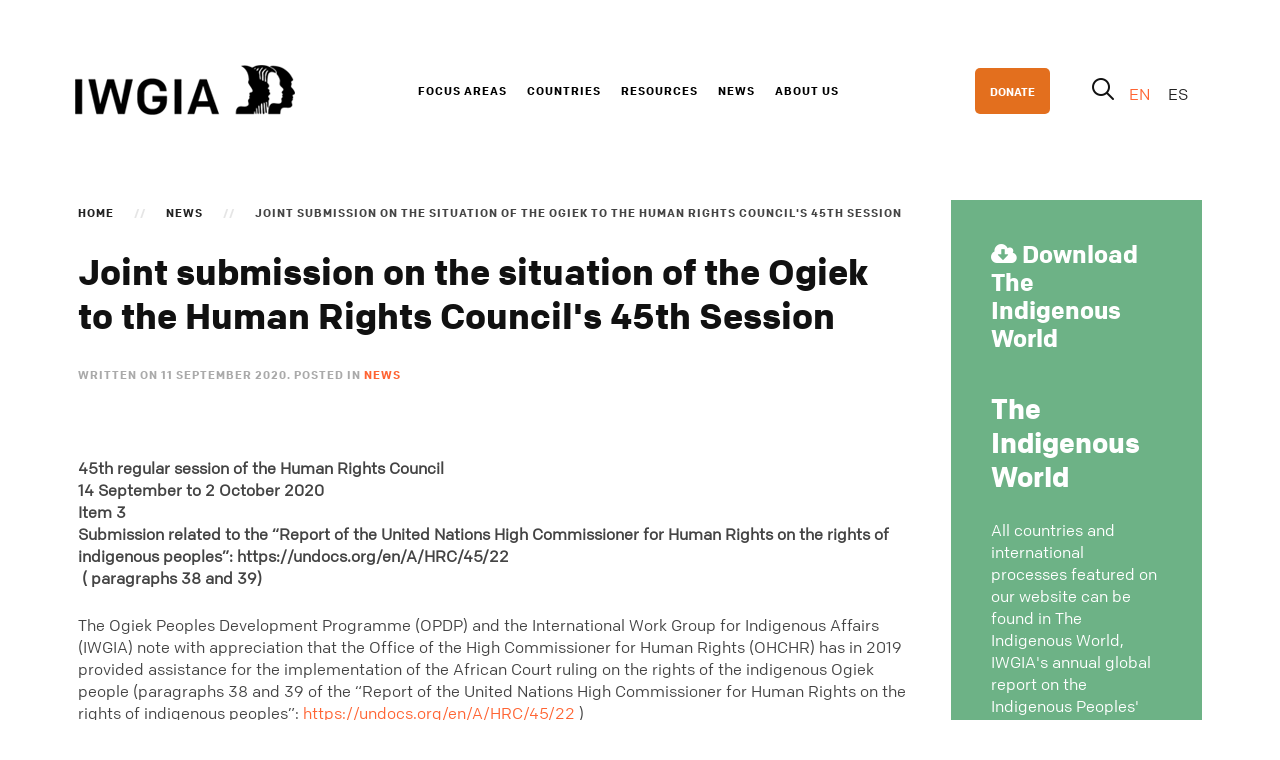

--- FILE ---
content_type: text/css
request_url: https://iwgia.org/media/template/debug-9c3f83e0.css?2b7242810fff347ad7513cbc89d0ef38
body_size: 628
content:
div#system-debug{clear:both}#system-debug{background-color:#fff;color:#000;border:1px
dashed silver;padding:10px}#system-debug div.dbg-header{background-color:#ddd;border:1px
solid #eee;font-size:16px}#system-debug
h3{margin:0}#system-debug a
h3{background-color:#ddd;color:#000;font-size:14px;padding:5px;text-decoration:none;margin:0px}#system-debug .dbg-error a
h3{background-color:red}#system-debug a:hover h3,
#system-debug a:focus
h3{background-color:#4d4d4d;color:#ddd;font-size:14px;cursor:pointer;text-decoration:none}#system-debug div.dbg-container{padding:10px}#system-debug span.dbg-command{color:blue;font-weight:bold}#system-debug span.dbg-table{color:green;font-weight:bold}#system-debug b.dbg-operator{color:red;font-weight:bold}#system-debug
h1{background-color:#2c2c2c;color:#fff;padding:10px;margin:0;font-size:16px;line-height:1em}#system-debug
h4{font-size:14px;font-weight:bold;margin:5px
0 0 0}#system-debug
h5{font-size:13px;font-weight:bold;margin:5px
0 0 0}div#system-debug{margin:5px}#system-debug
ol{margin-left:25px;margin-right:25px;text-align:left;direction:ltr}#system-debug
ul{list-style:none;text-align:left;direction:ltr}#system-debug
li{font-size:13px;margin-bottom:10px}#system-debug
code{font-size:13px;text-align:left;direction:ltr}#system-debug
p{font-size:13px}#system-debug div.dbg-header.dbg-error{background-color:red}#system-debug .dbg-warning{color:red;font-weight:bold;background-color:#ffc !important}#system-debug
.accordion{margin-bottom:0}#system-debug .dbg-noprofile{text-decoration:line-through}#system-debug .alert,
#system-debug .dbg-bars{margin-bottom:10px}#system-debug .dbg-bar-spacer{float:left;height:100%}#system-debug .dbg-bars-query .dbg-bar{opacity:0.3;height:12px;margin-top:3px}#system-debug .dbg-bars-query:hover .dbg-bar{opacity:0.6;height:18px;margin-top:0}#system-debug .dbg-bars-query .dbg-bar:hover,
#system-debug .dbg-bars-query .dbg-bar-active,
#system-debug .dbg-bars-query:hover .dbg-bar-active{opacity:1;height:18px;margin-top:0}#system-debug table.dbg-query-table{margin:0px
0px 6px}#system-debug table.dbg-query-table th,
#system-debug table.dbg-query-table
td{padding:3px
8px}#system-debug .dbg-profile-list
.label{display:inline-block;min-width:60px;text-align:right}#system-debug .dbg-query-memory,
#system-debug .dbg-query-rowsnumber{margin-left:50px}#dbg_container_session
pre{background:white;border:0;margin:0;padding:0}#dbg_container_session pre
.blue{color:blue}#dbg_container_session pre
.green{color:green}#dbg_container_session pre
.black{color:black}#dbg_container_session pre
.grey{color:grey}

--- FILE ---
content_type: text/javascript;charset=UTF-8
request_url: https://iwgia.org/index.php?quix-asset=/js/quix.vendor.js&ver=4.5.8
body_size: 50587
content:
/*! For license information please see quix.vendor.js.LICENSE.txt */
(()=>{"use strict";var t,e={272:(t,e,i)=>{var n,s=i(781),o=i.n(s);i(362),i(926),i(188),i(480),i(610),i(168),i(788);const r=(null===(n=window.qxUIkit)||void 0===n?void 0:n.sliderQueue)||[];window.qxUIkit=i(681),r.forEach((t=>t())),document.addEventListener("bgsetproxy",(function(t){var e;null===(e=t.target.querySelector(".lazyload-bg"))||void 0===e||e.classList.add("lazy-bg")})),o().init(),jQuery((function(){var t,e=window.navigator.userAgent;function i(){var t=jQuery("html").attr("dir"),e=0,i=jQuery("html").hasClass("quix-builder")?20:0;jQuery(".qx-section--stretch").each((function(){var n=jQuery(this);n.css("margin-left",0),setTimeout((()=>{n.css("width",document.body.clientWidth),0===(e=parseInt(n.offset().left))?n.css("offset",e+"px"):"rtl"===t?n.css("margin-right",e-i+"px"):n.css("margin-left","-"+(e-i)+"px")}),100)}))}!1!==/MSIE|Trident|Edge/.test(e)&&"undefined"==typeof Modernizr&&jQuery(".qx-slider-pro-v2 .slider-pro-item").each((function(){var t=jQuery(this),e=t.find("img").prop("src");e&&t.css("backgroundImage","url("+e+")").addClass("compat-object-fit")})),jQuery(".qx-element-gallery-v2").find(".qx-active").click(),i(),jQuery(window).resize((function(){clearTimeout(t),t=setTimeout(i,200)}))}))}},i={};function n(t){var s=i[t];if(void 0!==s)return s.exports;var o=i[t]={exports:{}};return e[t].call(o.exports,o,o.exports,n),o.exports}n.m=e,t=[],n.O=(e,i,s,o)=>{if(!i){var r=1/0;for(h=0;h<t.length;h++){for(var[i,s,o]=t[h],a=!0,l=0;l<i.length;l++)(!1&o||r>=o)&&Object.keys(n.O).every((t=>n.O[t](i[l])))?i.splice(l--,1):(a=!1,o<r&&(r=o));if(a){t.splice(h--,1);var c=s();void 0!==c&&(e=c)}}return e}o=o||0;for(var h=t.length;h>0&&t[h-1][2]>o;h--)t[h]=t[h-1];t[h]=[i,s,o]},n.n=t=>{var e=t&&t.__esModule?()=>t.default:()=>t;return n.d(e,{a:e}),e},n.d=(t,e)=>{for(var i in e)n.o(e,i)&&!n.o(t,i)&&Object.defineProperty(t,i,{enumerable:!0,get:e[i]})},n.o=(t,e)=>Object.prototype.hasOwnProperty.call(t,e),(()=>{var t={132:0};n.O.j=e=>0===t[e];var e=(e,i)=>{var s,o,[r,a,l]=i,c=0;if(r.some((e=>0!==t[e]))){for(s in a)n.o(a,s)&&(n.m[s]=a[s]);if(l)var h=l(n)}for(e&&e(i);c<r.length;c++)o=r[c],n.o(t,o)&&t[o]&&t[o][0](),t[o]=0;return n.O(h)},i=self.webpackChunkpkg_quix=self.webpackChunkpkg_quix||[];i.forEach(e.bind(null,0)),i.push=e.bind(null,i.push.bind(i))})();var s=n.O(void 0,[375],(()=>n(272)));s=n.O(s)})(),(self.webpackChunkpkg_quix=self.webpackChunkpkg_quix||[]).push([[375],{781:t=>{!function(e,i){var n=function(t,e,i){"use strict";var n,s;if(function(){var e,i={lazyClass:"lazyload",loadedClass:"lazyloaded",loadingClass:"lazyloading",preloadClass:"lazypreload",errorClass:"lazyerror",autosizesClass:"lazyautosizes",fastLoadedClass:"ls-is-cached",iframeLoadMode:0,srcAttr:"data-src",srcsetAttr:"data-srcset",sizesAttr:"data-sizes",minSize:40,customMedia:{},init:!0,expFactor:1.5,hFac:.8,loadMode:2,loadHidden:!0,ricTimeout:0,throttleDelay:125};for(e in s=t.lazySizesConfig||t.lazysizesConfig||{},i)e in s||(s[e]=i[e])}(),!e||!e.getElementsByClassName)return{init:function(){},cfg:s,noSupport:!0};var o,r,a,l,c,h,d,u,f,p,g,m,v,b,x,w,y,$,q,S,A,C,z,E,k,I,_,T,P,M,N,O,B,D,L,F,j,H,W,R,V,U,X,Y,J=e.documentElement,Q=t.HTMLPictureElement,G="addEventListener",K="getAttribute",Z=t[G].bind(t),tt=t.setTimeout,et=t.requestAnimationFrame||tt,it=t.requestIdleCallback,nt=/^picture$/i,st=["load","error","lazyincluded","_lazyloaded"],ot={},rt=Array.prototype.forEach,at=function(t,e){return ot[e]||(ot[e]=new RegExp("(\\s|^)"+e+"(\\s|$)")),ot[e].test(t[K]("class")||"")&&ot[e]},lt=function(t,e){at(t,e)||t.setAttribute("class",(t[K]("class")||"").trim()+" "+e)},ct=function(t,e){var i;(i=at(t,e))&&t.setAttribute("class",(t[K]("class")||"").replace(i," "))},ht=function(t,e,i){var n=i?G:"removeEventListener";i&&ht(t,e),st.forEach((function(i){t[n](i,e)}))},dt=function(t,i,s,o,r){var a=e.createEvent("Event");return s||(s={}),s.instance=n,a.initEvent(i,!o,!r),a.detail=s,t.dispatchEvent(a),a},ut=function(e,i){var n;!Q&&(n=t.picturefill||s.pf)?(i&&i.src&&!e[K]("srcset")&&e.setAttribute("srcset",i.src),n({reevaluate:!0,elements:[e]})):i&&i.src&&(e.src=i.src)},ft=function(t,e){return(getComputedStyle(t,null)||{})[e]},pt=function(t,e,i){for(i=i||t.offsetWidth;i<s.minSize&&e&&!t._lazysizesWidth;)i=e.offsetWidth,e=e.parentNode;return i},gt=(V=[],U=R=[],Y=function(t,i){H&&!i?t.apply(this,arguments):(U.push(t),W||(W=!0,(e.hidden?tt:et)(X)))},Y._lsFlush=X=function(){var t=U;for(U=R.length?V:R,H=!0,W=!1;t.length;)t.shift()();H=!1},Y),mt=function(t,e){return e?function(){gt(t)}:function(){var e=this,i=arguments;gt((function(){t.apply(e,i)}))}},vt=function(t){var e,n,s=function(){e=null,t()},o=function(){var t=i.now()-n;t<99?tt(o,99-t):(it||s)(s)};return function(){n=i.now(),e||(e=tt(o,99))}},bt=(y=/^img$/i,$=/^iframe$/i,q="onscroll"in t&&!/(gle|ing)bot/.test(navigator.userAgent),0,S=0,A=0,C=-1,z=function(t){A--,(!t||A<0||!t.target)&&(A=0)},E=function(t){return null==w&&(w="hidden"==ft(e.body,"visibility")),w||!("hidden"==ft(t.parentNode,"visibility")&&"hidden"==ft(t,"visibility"))},k=function(t,i){var n,s=t,o=E(t);for(m-=i,x+=i,v-=i,b+=i;o&&(s=s.offsetParent)&&s!=e.body&&s!=J;)(o=(ft(s,"opacity")||1)>0)&&"visible"!=ft(s,"overflow")&&(n=s.getBoundingClientRect(),o=b>n.left&&v<n.right&&x>n.top-1&&m<n.bottom+1);return o},_=function(t){var e,n=0,o=s.throttleDelay,r=s.ricTimeout,a=function(){e=!1,n=i.now(),t()},l=it&&r>49?function(){it(a,{timeout:r}),r!==s.ricTimeout&&(r=s.ricTimeout)}:mt((function(){tt(a)}),!0);return function(t){var s;(t=!0===t)&&(r=33),e||(e=!0,(s=o-(i.now()-n))<0&&(s=0),t||s<9?l():tt(l,s))}}(I=function(){var t,i,o,r,a,l,d,f,y,$,z,I,_=n.elements;if((u=s.loadMode)&&A<8&&(t=_.length)){for(i=0,C++;i<t;i++)if(_[i]&&!_[i]._lazyRace)if(!q||n.prematureUnveil&&n.prematureUnveil(_[i]))D(_[i]);else if((f=_[i][K]("data-expand"))&&(l=1*f)||(l=S),$||($=!s.expand||s.expand<1?J.clientHeight>500&&J.clientWidth>500?500:370:s.expand,n._defEx=$,z=$*s.expFactor,I=s.hFac,w=null,S<z&&A<1&&C>2&&u>2&&!e.hidden?(S=z,C=0):S=u>1&&C>1&&A<6?$:0),y!==l&&(p=innerWidth+l*I,g=innerHeight+l,d=-1*l,y=l),o=_[i].getBoundingClientRect(),(x=o.bottom)>=d&&(m=o.top)<=g&&(b=o.right)>=d*I&&(v=o.left)<=p&&(x||b||v||m)&&(s.loadHidden||E(_[i]))&&(h&&A<3&&!f&&(u<3||C<4)||k(_[i],l))){if(D(_[i]),a=!0,A>9)break}else!a&&h&&!r&&A<4&&C<4&&u>2&&(c[0]||s.preloadAfterLoad)&&(c[0]||!f&&(x||b||v||m||"auto"!=_[i][K](s.sizesAttr)))&&(r=c[0]||_[i]);r&&!a&&D(r)}}),P=mt(T=function(t){var e=t.target;e._lazyCache?delete e._lazyCache:(z(t),lt(e,s.loadedClass),ct(e,s.loadingClass),ht(e,M),dt(e,"lazyloaded"))}),M=function(t){P({target:t.target})},N=function(t,e){var i=t.getAttribute("data-load-mode")||s.iframeLoadMode;0==i?t.contentWindow.location.replace(e):1==i&&(t.src=e)},O=function(t){var e,i=t[K](s.srcsetAttr);(e=s.customMedia[t[K]("data-media")||t[K]("media")])&&t.setAttribute("media",e),i&&t.setAttribute("srcset",i)},B=mt((function(t,e,i,n,o){var r,a,l,c,h,u;(h=dt(t,"lazybeforeunveil",e)).defaultPrevented||(n&&(i?lt(t,s.autosizesClass):t.setAttribute("sizes",n)),a=t[K](s.srcsetAttr),r=t[K](s.srcAttr),o&&(c=(l=t.parentNode)&&nt.test(l.nodeName||"")),u=e.firesLoad||"src"in t&&(a||r||c),h={target:t},lt(t,s.loadingClass),u&&(clearTimeout(d),d=tt(z,2500),ht(t,M,!0)),c&&rt.call(l.getElementsByTagName("source"),O),a?t.setAttribute("srcset",a):r&&!c&&($.test(t.nodeName)?N(t,r):t.src=r),o&&(a||c)&&ut(t,{src:r})),t._lazyRace&&delete t._lazyRace,ct(t,s.lazyClass),gt((function(){var e=t.complete&&t.naturalWidth>1;u&&!e||(e&&lt(t,s.fastLoadedClass),T(h),t._lazyCache=!0,tt((function(){"_lazyCache"in t&&delete t._lazyCache}),9)),"lazy"==t.loading&&A--}),!0)})),D=function(t){if(!t._lazyRace){var e,i=y.test(t.nodeName),n=i&&(t[K](s.sizesAttr)||t[K]("sizes")),o="auto"==n;(!o&&h||!i||!t[K]("src")&&!t.srcset||t.complete||at(t,s.errorClass)||!at(t,s.lazyClass))&&(e=dt(t,"lazyunveilread").detail,o&&xt.updateElem(t,!0,t.offsetWidth),t._lazyRace=!0,A++,B(t,e,o,n,i))}},L=vt((function(){s.loadMode=3,_()})),j=function(){h||(i.now()-f<999?tt(j,999):(h=!0,s.loadMode=3,_(),Z("scroll",F,!0)))},{_:function(){f=i.now(),n.elements=e.getElementsByClassName(s.lazyClass),c=e.getElementsByClassName(s.lazyClass+" "+s.preloadClass),Z("scroll",_,!0),Z("resize",_,!0),Z("pageshow",(function(t){if(t.persisted){var i=e.querySelectorAll("."+s.loadingClass);i.length&&i.forEach&&et((function(){i.forEach((function(t){t.complete&&D(t)}))}))}})),t.MutationObserver?new MutationObserver(_).observe(J,{childList:!0,subtree:!0,attributes:!0}):(J[G]("DOMNodeInserted",_,!0),J[G]("DOMAttrModified",_,!0),setInterval(_,999)),Z("hashchange",_,!0),["focus","mouseover","click","load","transitionend","animationend"].forEach((function(t){e[G](t,_,!0)})),/d$|^c/.test(e.readyState)?j():(Z("load",j),e[G]("DOMContentLoaded",_),tt(j,2e4)),n.elements.length?(I(),gt._lsFlush()):_()},checkElems:_,unveil:D,_aLSL:F=function(){3==s.loadMode&&(s.loadMode=2),L()}}),xt=(r=mt((function(t,e,i,n){var s,o,r;if(t._lazysizesWidth=n,n+="px",t.setAttribute("sizes",n),nt.test(e.nodeName||""))for(o=0,r=(s=e.getElementsByTagName("source")).length;o<r;o++)s[o].setAttribute("sizes",n);i.detail.dataAttr||ut(t,i.detail)})),a=function(t,e,i){var n,s=t.parentNode;s&&(i=pt(t,s,i),(n=dt(t,"lazybeforesizes",{width:i,dataAttr:!!e})).defaultPrevented||(i=n.detail.width)&&i!==t._lazysizesWidth&&r(t,s,n,i))},{_:function(){o=e.getElementsByClassName(s.autosizesClass),Z("resize",l)},checkElems:l=vt((function(){var t,e=o.length;if(e)for(t=0;t<e;t++)a(o[t])})),updateElem:a}),wt=function(){!wt.i&&e.getElementsByClassName&&(wt.i=!0,xt._(),bt._())};return tt((function(){s.init&&wt()})),n={cfg:s,autoSizer:xt,loader:bt,init:wt,uP:ut,aC:lt,rC:ct,hC:at,fire:dt,gW:pt,rAF:gt}}(e,e.document,Date);e.lazySizes=n,t.exports&&(t.exports=n)}("undefined"!=typeof window?window:{})},188:(t,e,i)=>{var n,s,o;!function(r,a){a=a.bind(null,r,r.document),t.exports?a(i(781)):(s=[i(781)],void 0===(o="function"==typeof(n=a)?n.apply(e,s):n)||(t.exports=o))}(window,(function(t,e,i){"use strict";if(t.addEventListener){var n=i.cfg,s=/\s+/g,o=/\s*\|\s+|\s+\|\s*/g,r=/^(.+?)(?:\s+\[\s*(.+?)\s*\])(?:\s+\[\s*(.+?)\s*\])?$/,a=/^\s*\(*\s*type\s*:\s*(.+?)\s*\)*\s*$/,l=/\(|\)|'/,c={contain:1,cover:1},h=function(t,e){if(e){var i=e.match(a);i&&i[1]?t.setAttribute("type",i[1]):t.setAttribute("media",n.customMedia[e]||e)}},d=function(t){if(t.target._lazybgset){var e=t.target,n=e._lazybgset,s=e.currentSrc||e.src;if(s){var o=l.test(s)?JSON.stringify(s):s,r=i.fire(n,"bgsetproxy",{src:s,useSrc:o,fullSrc:null});r.defaultPrevented||(n.style.backgroundImage=r.detail.fullSrc||"url("+r.detail.useSrc+")")}e._lazybgsetLoading&&(i.fire(n,"_lazyloaded",{},!1,!0),delete e._lazybgsetLoading)}};addEventListener("lazybeforeunveil",(function(t){var a,l,c;!t.defaultPrevented&&(a=t.target.getAttribute("data-bgset"))&&(c=t.target,(l=e.createElement("img")).alt="",l._lazybgsetLoading=!0,t.detail.firesLoad=!0,function(t,i,a){var l=e.createElement("picture"),c=i.getAttribute(n.sizesAttr),d=i.getAttribute("data-ratio"),u=i.getAttribute("data-optimumx");i._lazybgset&&i._lazybgset.parentNode==i&&i.removeChild(i._lazybgset),Object.defineProperty(a,"_lazybgset",{value:i,writable:!0}),Object.defineProperty(i,"_lazybgset",{value:l,writable:!0}),t=t.replace(s," ").split(o),l.style.display="none",a.className=n.lazyClass,1!=t.length||c||(c="auto"),t.forEach((function(t){var i,s=e.createElement("source");c&&"auto"!=c&&s.setAttribute("sizes",c),(i=t.match(r))?(s.setAttribute(n.srcsetAttr,i[1]),h(s,i[2]),h(s,i[3])):s.setAttribute(n.srcsetAttr,t),l.appendChild(s)})),c&&(a.setAttribute(n.sizesAttr,c),i.removeAttribute(n.sizesAttr),i.removeAttribute("sizes")),u&&a.setAttribute("data-optimumx",u),d&&a.setAttribute("data-ratio",d),l.appendChild(a),i.appendChild(l)}(a,c,l),setTimeout((function(){i.loader.unveil(l),i.rAF((function(){i.fire(l,"_lazyloaded",{},!0,!0),l.complete&&d({target:l})}))})))})),e.addEventListener("load",d,!0),t.addEventListener("lazybeforesizes",(function(t){if(t.detail.instance==i&&t.target._lazybgset&&t.detail.dataAttr){var e=function(t){var e;return e=(getComputedStyle(t)||{getPropertyValue:function(){}}).getPropertyValue("background-size"),!c[e]&&c[t.style.backgroundSize]&&(e=t.style.backgroundSize),e}(t.target._lazybgset);c[e]&&(t.target._lazysizesParentFit=e,i.rAF((function(){t.target.setAttribute("data-parent-fit",e),t.target._lazysizesParentFit&&delete t.target._lazysizesParentFit})))}}),!0),e.documentElement.addEventListener("lazybeforesizes",(function(t){var e,n;!t.defaultPrevented&&t.target._lazybgset&&t.detail.instance==i&&(t.detail.width=(e=t.target._lazybgset,n=i.gW(e,e.parentNode),(!e._lazysizesWidth||n>e._lazysizesWidth)&&(e._lazysizesWidth=n),e._lazysizesWidth))}))}}))},362:(t,e,i)=>{var n,s,o;!function(r,a){r&&(a=a.bind(null,r,r.document),t.exports?a(i(781)):(s=[i(781)],void 0===(o="function"==typeof(n=a)?n.apply(e,s):n)||(t.exports=o)))}("undefined"!=typeof window?window:0,(function(t,e,i,n){"use strict";var s,o=e.createElement("a").style,r="objectFit"in o,a=/object-fit["']*\s*:\s*["']*(contain|cover)/,l=/object-position["']*\s*:\s*["']*(.+?)(?=($|,|'|"|;))/,c="[data-uri]",h=/\(|\)|'/,d={center:"center","50% 50%":"center"};if(!r||!r||!("objectPosition"in o)){var u=function(t){if(t.detail.instance==i){var n=t.target,o=function(t){var e=(getComputedStyle(t,null)||{}).fontFamily||"",i=e.match(a)||"",n=i&&e.match(l)||"";return n&&(n=n[1]),{fit:i&&i[1]||"",position:d[n]||n||"center"}}(n);return!(!o.fit||r&&"center"==o.position||(function(t,n){var o,r,a,l,d=i.cfg,u=function(){var e=t.currentSrc||t.src;e&&r!==e&&(r=e,l.backgroundImage="url("+(h.test(e)?JSON.stringify(e):e)+")",o||(o=!0,i.rC(a,d.loadingClass),i.aC(a,d.loadedClass)))},f=function(){i.rAF(u)};t._lazysizesParentFit=n.fit,t.addEventListener("lazyloaded",f,!0),t.addEventListener("load",f,!0),i.rAF((function(){var o=t,r=t.parentNode;"PICTURE"==r.nodeName.toUpperCase()&&(o=r,r=r.parentNode),function(t){var e=t.previousElementSibling;e&&i.hC(e,s)&&(e.parentNode.removeChild(e),t.style.position=e.getAttribute("data-position")||"",t.style.visibility=e.getAttribute("data-visibility")||"")}(o),s||function(){if(!s){var t=e.createElement("style");s=i.cfg.objectFitClass||"lazysizes-display-clone",e.querySelector("head").appendChild(t)}}(),a=t.cloneNode(!1),l=a.style,a.addEventListener("load",(function(){var t=a.currentSrc||a.src;t&&t!=c&&(a.src=c,a.srcset="")})),i.rC(a,d.loadedClass),i.rC(a,d.lazyClass),i.rC(a,d.autosizesClass),i.aC(a,d.loadingClass),i.aC(a,s),["data-parent-fit","data-parent-container","data-object-fit-polyfilled",d.srcsetAttr,d.srcAttr].forEach((function(t){a.removeAttribute(t)})),a.src=c,a.srcset="",l.backgroundRepeat="no-repeat",l.backgroundPosition=n.position,l.backgroundSize=n.fit,a.setAttribute("data-position",o.style.position),a.setAttribute("data-visibility",o.style.visibility),o.style.visibility="hidden",o.style.position="absolute",t.setAttribute("data-parent-fit",n.fit),t.setAttribute("data-parent-container","prev"),t.setAttribute("data-object-fit-polyfilled",""),t._objectFitPolyfilledDisplay=a,r.insertBefore(a,o),t._lazysizesParentFit&&delete t._lazysizesParentFit,t.complete&&u()}))}(n,o),0))}};t.addEventListener("lazybeforesizes",(function(t){if(t.detail.instance==i){var e=t.target;null==e.getAttribute("data-object-fit-polyfilled")||e._objectFitPolyfilledDisplay||u(t)||i.rAF((function(){e.removeAttribute("data-object-fit-polyfilled")}))}})),t.addEventListener("lazyunveilread",u,!0),n&&n.detail&&u(n)}}))},610:(t,e,i)=>{var n,s,o;!function(r,a){r&&(a=a.bind(null,r,r.document),t.exports?a(i(781)):(s=[i(781)],void 0===(o="function"==typeof(n=a)?n.apply(e,s):n)||(t.exports=o)))}("undefined"!=typeof window?window:0,(function(t,e,i){"use strict";if(t.addEventListener){var n,s,o,r,a,l,c,h,d=/^picture$/i,u=e.documentElement,f=(o=/(([^,\s].[^\s]+)\s+(\d+)(w|h)(\s+(\d+)(w|h))?)/g,r=function(t,e,i,n,o,r,a,l){s.push({c:e,u:i,w:1*("w"==l?a:n)})},function(t){return s=[],t.replace(o,r),s}),p=(a=function(t,e){return t.w-e.w},l=function(t,e){var n={srcset:t.getAttribute(i.cfg.srcsetAttr)||""},s=f(n.srcset);return Object.defineProperty(t,e,{value:n,writable:!0}),n.cands=s,n.index=0,n.dirty=!1,s[0]&&s[0].w?(s.sort(a),n.cSrcset=[s[n.index].c]):(n.cSrcset=n.srcset?[n.srcset]:[],n.cands=[]),n},function(t,e){var i,n,s,o;if(!t[e]&&(o=t.parentNode||{},t[e]=l(t,e),t[e].isImg=!0,d.test(o.nodeName||"")))for(t[e].picture=!0,n=0,s=(i=o.getElementsByTagName("source")).length;n<s;n++)l(i[n],e).isImg=!1;return t[e]}),g={_lazyOptimumx:(c=function(t,e,i){var n,s;return!t||!t.d||(s=i>.7?.6:.4,!(t.d>=i)&&((n=Math.pow(t.d-s,1.6)||.1)<.1?n=.1:n>3&&(n=3),t.d+(e-i)*n<i))},function(t,e,i){var n,s;for(n=0;n<t.cands.length;n++)if((s=t.cands[n]).d=(s.w||1)/e,!(t.index>=n)){if(!(s.d<=i||c(t.cands[n-1],s.d,i)))break;t.cSrcset.push(s.c),t.index=n}})},m=(h=function(t,e,i,n,s){var o,r=t[s];r&&(o=r.index,g[s](r,e,i),r.dirty&&o==r.index||(r.cSrcset.join(", "),t.setAttribute(n,r.cSrcset.join(", ")),r.dirty=!0))},function(t,e,i,n,s){var o,r,a,l,c=t[s];if(c.width=e,c.picture&&(r=t.parentNode))for(l=0,a=(o=r.getElementsByTagName("source")).length;l<a;l++)h(o[l],e,i,n,s);h(t,e,i,n,s)}),v=function(t){var e=t.getAttribute("data-optimumx")||t.getAttribute("data-maxdpr");return!e&&n.constrainPixelDensity&&(e="auto"),e&&(e="auto"==e?n.getOptimumX(t):parseFloat(e,10)),e},b=function(){i&&!i.getOptimumX&&(i.getX=v,i.pWS=f,u.removeEventListener("lazybeforeunveil",b))};u.addEventListener("lazybeforeunveil",b),setTimeout(b),"function"!=typeof(n=i&&i.cfg).getOptimumX&&(n.getOptimumX=function(){var e=t.devicePixelRatio||1;return e>2.6?e*=.6:e>1.9?e*=.8:e-=.01,Math.min(Math.round(100*e)/100,2)}),t.devicePixelRatio&&addEventListener("lazybeforesizes",(function(t){if(t.detail.instance==i){var e,s,o,r,a=t.target,l=t.detail,c=l.dataAttr;t.defaultPrevented||!(e=v(a))||e>=devicePixelRatio||(!c||!a._lazyOptimumx||l.reloaded||n.unloadedClass&&i.hC(a,n.unloadedClass)||(a._lazyOptimumx=null),s=p(a,"_lazyOptimumx"),(o=l.width)&&(s.width||0)<o&&(r=c?i.cfg.srcsetAttr:"srcset",i.rAF((function(){m(a,o,e,r,"_lazyOptimumx")}))))}}))}}))},926:(t,e,i)=>{var n,s,o;!function(r,a){r&&(a=a.bind(null,r,r.document),t.exports?a(i(781)):(s=[i(781)],void 0===(o="function"==typeof(n=a)?n.apply(e,s):n)||(t.exports=o)))}("undefined"!=typeof window?window:0,(function(t,e,i){"use strict";if(t.addEventListener){var n=/\s+(\d+)(w|h)\s+(\d+)(w|h)/,s=/parent-fit["']*\s*:\s*["']*(contain|cover|width)/,o=/parent-container["']*\s*:\s*["']*(.+?)(?=(\s|$|,|'|"|;))/,r=/^picture$/i,a=i.cfg,l={getParent:function(e,i){var n=e,s=e.parentNode;return i&&"prev"!=i||!s||!r.test(s.nodeName||"")||(s=s.parentNode),"self"!=i&&(n="prev"==i?e.previousElementSibling:i&&(s.closest||t.jQuery)&&(s.closest?s.closest(i):jQuery(s).closest(i)[0])||s),n},getFit:function(t){var e,i,n=getComputedStyle(t,null)||{},r=n.content||n.fontFamily,a={fit:t._lazysizesParentFit||t.getAttribute("data-parent-fit")};return!a.fit&&r&&(e=r.match(s))&&(a.fit=e[1]),a.fit?(!(i=t._lazysizesParentContainer||t.getAttribute("data-parent-container"))&&r&&(e=r.match(o))&&(i=e[1]),a.parent=l.getParent(t,i)):a.fit=n.objectFit,a},getImageRatio:function(e){var i,s,o,l,c,h,d,u=e.parentNode,f=u&&r.test(u.nodeName||"")?u.querySelectorAll("source, img"):[e];for(i=0;i<f.length;i++)if(s=(e=f[i]).getAttribute(a.srcsetAttr)||e.getAttribute("srcset")||e.getAttribute("data-pfsrcset")||e.getAttribute("data-risrcset")||"",o=e._lsMedia||e.getAttribute("media"),o=a.customMedia[e.getAttribute("data-media")||o]||o,s&&(!o||(t.matchMedia&&matchMedia(o)||{}).matches)){(l=parseFloat(e.getAttribute("data-aspectratio")))||((c=s.match(n))?"w"==c[2]?(h=c[1],d=c[3]):(h=c[3],d=c[1]):(h=e.getAttribute("width"),d=e.getAttribute("height")),l=h/d);break}return l},calculateSize:function(t,e){var i,n,s,o=this.getFit(t),r=o.fit,a=o.parent;return"width"==r||("contain"==r||"cover"==r)&&(n=this.getImageRatio(t))?(a?e=a.clientWidth:a=t,s=e,"width"==r?s=e:(i=e/a.clientHeight)&&("cover"==r&&i<n||"contain"==r&&i>n)&&(s=e*(n/i)),s):e}};i.parentFit=l,e.addEventListener("lazybeforesizes",(function(t){if(!t.defaultPrevented&&t.detail.instance==i){var e=t.target;t.detail.width=l.calculateSize(e,t.detail.width)}}))}}))},788:(t,e,i)=>{var n,s,o;!function(r,a){a=a.bind(null,r,r.document),t.exports?a(i(781)):(s=[i(781)],void 0===(o="function"==typeof(n=a)?n.apply(e,s):n)||(t.exports=o))}(window,(function(t,e,i){"use strict";var n,s;"srcset"in e.createElement("img")&&(n=/^img$/i,s=function(t){t.target.style.backgroundSize="",t.target.style.backgroundImage="",t.target.removeEventListener(t.type,s)},e.addEventListener("lazybeforeunveil",(function(t){if(t.detail.instance==i){var e=t.target;if(n.test(e.nodeName)){var o=e.getAttribute("src");o&&(e.style.backgroundSize="100% 100%",e.style.backgroundImage="url("+o+")",e.removeAttribute("src"),e.addEventListener("load",s))}}}),!1))}))},168:(t,e,i)=>{var n,s,o;!function(r,a){r&&(a=a.bind(null,r,r.document),t.exports?a(i(781)):(s=[i(781)],void 0===(o="function"==typeof(n=a)?n.apply(e,s):n)||(t.exports=o)))}("undefined"!=typeof window?window:0,(function(t,e,i){"use strict";var n,s,o,r,a,l,c,h,d,u,f,p,g,m,v,b,x=i.cfg,w=e.createElement("img"),y="sizes"in w&&"srcset"in w,$=/\s+\d+h/g,q=(s=/\s+(\d+)(w|h)\s+(\d+)(w|h)/,o=Array.prototype.forEach,function(){var t=e.createElement("img"),n=function(t){var e,i,n=t.getAttribute(x.srcsetAttr);n&&(i=n.match(s))&&((e="w"==i[2]?i[1]/i[3]:i[3]/i[1])&&t.setAttribute("data-aspectratio",e),t.setAttribute(x.srcsetAttr,n.replace($,"")))},r=function(t){if(t.detail.instance==i){var e=t.target.parentNode;e&&"PICTURE"==e.nodeName&&o.call(e.getElementsByTagName("source"),n),n(t.target)}},a=function(){t.currentSrc&&e.removeEventListener("lazybeforeunveil",r)};e.addEventListener("lazybeforeunveil",r),t.onload=a,t.onerror=a,t.srcset="data:,a 1w 1h",t.complete&&a()});x.supportsType||(x.supportsType=function(t){return!t}),t.HTMLPictureElement&&y?!i.hasHDescriptorFix&&e.msElementsFromPoint&&(i.hasHDescriptorFix=!0,q()):t.picturefill||x.pf||(x.pf=function(e){var i,s;if(!t.picturefill)for(i=0,s=e.elements.length;i<s;i++)n(e.elements[i])},h=function(t,e){return t.w-e.w},d=/^\s*\d+\.*\d*px\s*$/,a=/(([^,\s].[^\s]+)\s+(\d+)w)/g,l=/\s/,c=function(t,e,i,n){r.push({c:e,u:i,w:1*n})},f=function(){var t,i,s;f.init||(f.init=!0,addEventListener("resize",(i=e.getElementsByClassName("lazymatchmedia"),s=function(){var t,e;for(t=0,e=i.length;t<e;t++)n(i[t])},function(){clearTimeout(t),t=setTimeout(s,66)})))},p=function(e,n){var s,o=e.getAttribute("srcset")||e.getAttribute(x.srcsetAttr);!o&&n&&(o=e._lazypolyfill?e._lazypolyfill._set:e.getAttribute(x.srcAttr)||e.getAttribute("src")),e._lazypolyfill&&e._lazypolyfill._set==o||(s=u(o||""),n&&e.parentNode&&(s.isPicture="PICTURE"==e.parentNode.nodeName.toUpperCase(),s.isPicture&&t.matchMedia&&(i.aC(e,"lazymatchmedia"),f())),s._set=o,Object.defineProperty(e,"_lazypolyfill",{value:s,writable:!0}))},g=function(e){return t.matchMedia?(g=function(t){return!t||(matchMedia(t)||{}).matches},g(e)):!e},m=function(e){var n,s,o,r,a,l,c;if(p(r=e,!0),(a=r._lazypolyfill).isPicture)for(s=0,o=(n=e.parentNode.getElementsByTagName("source")).length;s<o;s++)if(x.supportsType(n[s].getAttribute("type"),e)&&g(n[s].getAttribute("media"))){r=n[s],p(r),a=r._lazypolyfill;break}return a.length>1?(c=r.getAttribute("sizes")||"",c=d.test(c)&&parseInt(c,10)||i.gW(e,e.parentNode),a.d=function(e){var n=t.devicePixelRatio||1,s=i.getX&&i.getX(e);return Math.min(s||n,2.5,n)}(e),!a.src||!a.w||a.w<c?(a.w=c,l=function(t){for(var e,i,n=t.length,s=t[n-1],o=0;o<n;o++)if((s=t[o]).d=s.w/t.w,s.d>=t.d){!s.cached&&(e=t[o-1])&&e.d>t.d-.13*Math.pow(t.d,2.2)&&(i=Math.pow(e.d-.6,1.6),e.cached&&(e.d+=.15*i),e.d+(s.d-t.d)*i>t.d&&(s=e));break}return s}(a.sort(h)),a.src=l):l=a.src):l=a[0],l},(v=function(t){if(!y||!t.parentNode||"PICTURE"==t.parentNode.nodeName.toUpperCase()){var e=m(t);e&&e.u&&t._lazypolyfill.cur!=e.u&&(t._lazypolyfill.cur=e.u,e.cached=!0,t.setAttribute(x.srcAttr,e.u),t.setAttribute("src",e.u))}}).parse=u=function(t){return r=[],(t=t.trim()).replace($,"").replace(a,c),r.length||!t||l.test(t)||r.push({c:t,u:t,w:99}),r},n=v,x.loadedClass&&x.loadingClass&&(b=[],['img[sizes$="px"][srcset].',"picture > img:not([srcset])."].forEach((function(t){b.push(t+x.loadedClass),b.push(t+x.loadingClass)})),x.pf({elements:e.querySelectorAll(b.join(", "))})))}))},480:(t,e,i)=>{var n,s,o;!function(r,a){a=a.bind(null,r,r.document),t.exports?a(i(781)):(s=[i(781)],void 0===(o="function"==typeof(n=a)?n.apply(e,s):n)||(t.exports=o))}(window,(function(t,e,i){"use strict";var n,s,o={};function r(t,i,n){if(!o[t]){var s=e.createElement(i?"link":"script"),r=e.getElementsByTagName("script")[0];i?(s.rel="stylesheet",s.href=t):(s.onload=function(){s.onerror=null,s.onload=null,n()},s.onerror=s.onload,s.src=t),o[t]=!0,o[s.src||s.href]=!0,r.parentNode.insertBefore(s,r)}}e.addEventListener&&(s=/\(|\)|\s|'/,n=function(t,i){var n=e.createElement("img");n.onload=function(){n.onload=null,n.onerror=null,n=null,i()},n.onerror=n.onload,n.src=t,n&&n.complete&&n.onload&&n.onload()},addEventListener("lazybeforeunveil",(function(t){var e,o,a;if(t.detail.instance==i&&!t.defaultPrevented){var l=t.target;if("none"==l.preload&&(l.preload=l.getAttribute("data-preload")||"auto"),null!=l.getAttribute("data-autoplay"))if(l.getAttribute("data-expand")&&!l.autoplay)try{l.play()}catch(t){}else requestAnimationFrame((function(){l.setAttribute("data-expand","-10"),i.aC(l,i.cfg.lazyClass)}));(e=l.getAttribute("data-link"))&&r(e,!0),(e=l.getAttribute("data-script"))&&(t.detail.firesLoad=!0,r(e,null,(function(){t.detail.firesLoad=!1,i.fire(l,"_lazyloaded",{},!0,!0)}))),(e=l.getAttribute("data-require"))&&(i.cfg.requireJs?i.cfg.requireJs([e]):r(e)),(o=l.getAttribute("data-bg"))&&(t.detail.firesLoad=!0,n(o,(function(){l.style.backgroundImage="url("+(s.test(o)?JSON.stringify(o):o)+")",t.detail.firesLoad=!1,i.fire(l,"_lazyloaded",{},!0,!0)}))),(a=l.getAttribute("data-poster"))&&(t.detail.firesLoad=!0,n(a,(function(){l.poster=a,t.detail.firesLoad=!1,i.fire(l,"_lazyloaded",{},!0,!0)})))}}),!1))}))},681:function(t){t.exports=function(){"use strict";const{hasOwnProperty:t,toString:e}=Object.prototype;function i(e,i){return t.call(e,i)}const n=/\B([A-Z])/g,s=G((t=>t.replace(n,"-$1").toLowerCase())),o=/-(\w)/g,r=G((t=>(t.charAt(0).toLowerCase()+t.slice(1)).replace(o,((t,e)=>e.toUpperCase())))),a=G((t=>t.charAt(0).toUpperCase()+t.slice(1)));function l(t,e){return t?.startsWith?.(e)}function c(t,e){return t?.endsWith?.(e)}function h(t,e){return t?.includes?.(e)}function d(t,e){return t?.findIndex?.(e)}const{isArray:u,from:f}=Array,{assign:p}=Object;function g(t){return"function"==typeof t}function m(t){return null!==t&&"object"==typeof t}function v(t){return"[object Object]"===e.call(t)}function b(t){return m(t)&&t===t.window}function x(t){return 9===$(t)}function w(t){return $(t)>=1}function y(t){return 1===$(t)}function $(t){return!b(t)&&m(t)&&t.nodeType}function q(t){return"boolean"==typeof t}function S(t){return"string"==typeof t}function A(t){return"number"==typeof t}function C(t){return A(t)||S(t)&&!isNaN(t-parseFloat(t))}function z(t){return!(u(t)?t.length:m(t)&&Object.keys(t).length)}function E(t){return void 0===t}function k(t){return q(t)?t:"true"===t||"1"===t||""===t||"false"!==t&&"0"!==t&&t}function I(t){const e=Number(t);return!isNaN(e)&&e}function _(t){return parseFloat(t)||0}function T(t){return P(t)[0]}function P(t){return w(t)?[t]:Array.from(t||[]).filter(w)}function M(t){if(b(t))return t;const e=x(t=T(t))?t:t?.ownerDocument;return e?.defaultView||window}function N(t,e){return t===e||m(t)&&m(e)&&Object.keys(t).length===Object.keys(e).length&&D(t,((t,i)=>t===e[i]))}function O(t,e,i){return t.replace(new RegExp(`${e}|${i}`,"g"),(t=>t===e?i:e))}function B(t){return t[t.length-1]}function D(t,e){for(const i in t)if(!1===e(t[i],i))return!1;return!0}function L(t,e){return t.slice().sort((({[e]:t=0},{[e]:i=0})=>t>i?1:i>t?-1:0))}function F(t,e){return t.reduce(((t,i)=>t+_(g(e)?e(i):i[e])),0)}function j(t,e){const i=new Set;return t.filter((({[e]:t})=>!i.has(t)&&i.add(t)))}function H(t,e){return e.reduce(((e,i)=>({...e,[i]:t[i]})),{})}function W(t,e=0,i=1){return Math.min(Math.max(I(t)||0,e),i)}function R(){}function V(...t){return[["bottom","top"],["right","left"]].every((([e,i])=>Math.min(...t.map((({[e]:t})=>t)))-Math.max(...t.map((({[i]:t})=>t)))>0))}function U(t,e){return t.x<=e.right&&t.x>=e.left&&t.y<=e.bottom&&t.y>=e.top}function X(t,e,i){const n="width"===e?"height":"width";return{[n]:t[e]?Math.round(i*t[n]/t[e]):t[n],[e]:i}}function Y(t,e){t={...t};for(const i in t)t=t[i]>e[i]?X(t,i,e[i]):t;return t}const J={ratio:X,contain:Y,cover:function(t,e){t=Y(t,e);for(const i in t)t=t[i]<e[i]?X(t,i,e[i]):t;return t}};function Q(t,e,i=0,n=!1){e=P(e);const{length:s}=e;return s?(t=C(t)?I(t):"next"===t?i+1:"previous"===t?i-1:"last"===t?s-1:e.indexOf(T(t)),n?W(t,0,s-1):(t%=s)<0?t+s:t):-1}function G(t){const e=Object.create(null);return(i,...n)=>e[i]||(e[i]=t(i,...n))}function K(t,e,i){if(m(e))for(const i in e)K(t,i,e[i]);else{if(E(i))return T(t)?.getAttribute(e);for(const n of P(t))g(i)&&(i=i.call(n,K(n,e))),null===i?tt(n,e):n.setAttribute(e,i)}}function Z(t,e){return P(t).some((t=>t.hasAttribute(e)))}function tt(t,e){P(t).forEach((t=>t.removeAttribute(e)))}function et(t,e){for(const i of[e,`data-${e}`])if(Z(t,i))return K(t,i)}function it(t,...e){for(const i of P(t)){const t=lt(e).filter((t=>!rt(i,t)));t.length&&i.classList.add(...t)}}function nt(t,...e){for(const i of P(t)){const t=lt(e).filter((t=>rt(i,t)));t.length&&i.classList.remove(...t)}}function st(t,e){e=new RegExp(e);for(const i of P(t))i.classList.remove(...f(i.classList).filter((t=>t.match(e))))}function ot(t,e,i){i=lt(i),nt(t,e=lt(e).filter((t=>!h(i,t)))),it(t,i)}function rt(t,e){return[e]=lt(e),P(t).some((t=>t.classList.contains(e)))}function at(t,e,i){const n=lt(e);E(i)||(i=!!i);for(const e of P(t))for(const t of n)e.classList.toggle(t,i)}function lt(t){return t?u(t)?t.map(lt).flat():String(t).split(/[ ,]/).filter(Boolean):[]}const ct={area:!0,base:!0,br:!0,col:!0,embed:!0,hr:!0,img:!0,input:!0,keygen:!0,link:!0,meta:!0,param:!0,source:!0,track:!0,wbr:!0};function ht(t){return P(t).some((t=>ct[t.tagName.toLowerCase()]))}function dt(t){return P(t).some((t=>t.offsetWidth||t.offsetHeight||t.getClientRects().length))}const ut="input,select,textarea,button";function ft(t){return P(t).some((t=>bt(t,ut)))}const pt=`${ut},a[href],[tabindex]`;function gt(t){return bt(t,pt)}function mt(t){return T(t)?.parentElement}function vt(t,e){return P(t).filter((t=>bt(t,e)))}function bt(t,e){return P(t).some((t=>t.matches(e)))}function xt(t,e){return T(t)?.closest(l(e,">")?e.slice(1):e)}function wt(t,e){return S(e)?!!xt(t,e):T(e).contains(T(t))}function yt(t,e){const i=[];for(;t=mt(t);)e&&!bt(t,e)||i.push(t);return i}function $t(t,e){const i=(t=T(t))?f(t.children):[];return e?vt(i,e):i}function qt(t,e){return e?P(t).indexOf(T(e)):$t(mt(t)).indexOf(t)}function St(t){return(t=T(t))&&["origin","pathname","search"].every((e=>t[e]===location[e]))}function At(t){if(St(t)){t=T(t);const e=decodeURIComponent(t.hash).substring(1);return document.getElementById(e)||document.getElementsByName(e)[0]}}function Ct(t,e){return Et(t,Tt(t,e))}function zt(t,e){return kt(t,Tt(t,e))}function Et(t,e){return T(Nt(t,T(e),"querySelector"))}function kt(t,e){return P(Nt(t,T(e),"querySelectorAll"))}const It=/(^|[^\\],)\s*[!>+~-]/,_t=G((t=>t.match(It)));function Tt(t,e=document){return S(t)&&_t(t)||x(e)?e:e.ownerDocument}const Pt=/([!>+~-])(?=\s+[!>+~-]|\s*$)/g,Mt=G((t=>t.replace(Pt,"$1 *")));function Nt(t,e=document,i){if(!t||!S(t))return t;if(t=Mt(t),_t(t)){const i=Bt(t);t="";for(let n of i){let s=e;if("!"===n[0]){const t=n.substr(1).trim().split(" ");if(s=mt(e).closest(t[0]),n=t.slice(1).join(" ").trim(),!n.length&&1===i.length)return s}if("-"===n[0]){const t=n.substr(1).trim().split(" "),i=(s||e).previousElementSibling;s=bt(i,n.substr(1))?i:null,n=t.slice(1).join(" ")}s&&(t+=`${t?",":""}${Dt(s)} ${n}`)}x(e)||(e=e.ownerDocument)}try{return e[i](t)}catch(t){return null}}const Ot=/.*?[^\\](?![^(]*\))(?:,|$)/g,Bt=G((t=>t.match(Ot).map((t=>t.replace(/,$/,"").trim()))));function Dt(t){const e=[];for(;t.parentNode;){const i=K(t,"id");if(i){e.unshift(`#${Lt(i)}`);break}{let{tagName:i}=t;"HTML"!==i&&(i+=`:nth-child(${qt(t)+1})`),e.unshift(i),t=t.parentNode}}return e.join(" > ")}function Lt(t){return S(t)?CSS.escape(t):""}function Ft(...t){let[e,i,n,s,o=!1]=Vt(t);s.length>1&&(s=function(t){return e=>u(e.detail)?t(e,...e.detail):t(e)}(s)),o?.self&&(s=function(t){return function(e){if(e.target===e.currentTarget||e.target===e.current)return t.call(null,e)}}(s)),n&&(s=function(t,e){return i=>{const n=">"===t[0]?kt(t,i.currentTarget).reverse().find((t=>t.contains(i.target))):i.target.closest(t);n&&(i.current=n,e.call(this,i),delete i.current)}}(n,s));for(const t of i)for(const i of e)i.addEventListener(t,s,o);return()=>jt(e,i,s,o)}function jt(...t){let[e,i,,n,s=!1]=Vt(t);for(const t of i)for(const i of e)i.removeEventListener(t,n,s)}function Ht(...t){const[e,i,n,s,o=!1,r]=Vt(t),a=Ft(e,i,n,(t=>{const e=!r||r(t);e&&(a(),s(t,e))}),o);return a}function Wt(t,e,i){return Yt(t).every((t=>t.dispatchEvent(Rt(e,!0,!0,i))))}function Rt(t,e=!0,i=!1,n){return S(t)&&(t=new CustomEvent(t,{bubbles:e,cancelable:i,detail:n})),t}function Vt(t){return t[0]=Yt(t[0]),S(t[1])&&(t[1]=t[1].split(" ")),g(t[2])&&t.splice(2,0,!1),t}function Ut(t){return t&&"addEventListener"in t}function Xt(t){return Ut(t)?t:T(t)}function Yt(t){return u(t)?t.map(Xt).filter(Boolean):S(t)?kt(t):Ut(t)?[t]:P(t)}function Jt(t){return"touch"===t.pointerType||!!t.touches}function Qt(t){const{clientX:e,clientY:i}=t.touches?.[0]||t.changedTouches?.[0]||t;return{x:e,y:i}}const Gt={"animation-iteration-count":!0,"column-count":!0,"fill-opacity":!0,"flex-grow":!0,"flex-shrink":!0,"font-weight":!0,"line-height":!0,opacity:!0,order:!0,orphans:!0,"stroke-dasharray":!0,"stroke-dashoffset":!0,widows:!0,"z-index":!0,zoom:!0};function Kt(t,e,i,n){const s=P(t);for(const t of s)if(S(e)){if(e=Zt(e),E(i))return getComputedStyle(t).getPropertyValue(e);t.style.setProperty(e,C(i)&&!Gt[e]?`${i}px`:i||A(i)?i:"",n)}else{if(u(e)){const i={};for(const n of e)i[n]=Kt(t,n);return i}if(m(e))for(const n in e)Kt(t,n,e[n],i)}return s[0]}const Zt=G((t=>function(t){if(l(t,"--"))return t;t=s(t);const{style:e}=document.documentElement;if(t in e)return t;for(const i of["webkit","moz"]){const n=`-${i}-${t}`;if(n in e)return n}}(t)));const te="qx-transition",ee="transitionend",ie="transitioncanceled";const ne={start:function(t,e,i=400,n="linear"){return i=Math.round(i),Promise.all(P(t).map((t=>new Promise(((s,o)=>{for(const i in e){const e=Kt(t,i);""===e&&Kt(t,i,e)}const r=setTimeout((()=>Wt(t,ee)),i);Ht(t,[ee,ie],(({type:e})=>{clearTimeout(r),nt(t,te),Kt(t,{transitionProperty:"",transitionDuration:"",transitionTimingFunction:""}),e===ie?o():s(t)}),{self:!0}),it(t,te),Kt(t,{transitionProperty:Object.keys(e).map(Zt).join(","),transitionDuration:`${i}ms`,transitionTimingFunction:n,...e})})))))},async stop(t){Wt(t,ee),await Promise.resolve()},async cancel(t){Wt(t,ie),await Promise.resolve()},inProgress:t=>rt(t,te)},se="qx-animation-",oe="animationend",re="animationcanceled";function ae(t,e,i=200,n,s){return Promise.all(P(t).map((t=>new Promise(((o,r)=>{Wt(t,re);const a=setTimeout((()=>Wt(t,oe)),i);Ht(t,[oe,re],(({type:e})=>{clearTimeout(a),e===re?r():o(t),Kt(t,"animationDuration",""),st(t,`${se}\\S*`)}),{self:!0}),Kt(t,"animationDuration",`${i}ms`),it(t,e,se+(s?"leave":"enter")),l(e,se)&&(n&&it(t,`qx-transform-origin-${n}`),s&&it(t,`${se}reverse`))})))))}const le=new RegExp(`${se}(enter|leave)`),ce={in:ae,out:(t,e,i,n)=>ae(t,e,i,n,!0),inProgress:t=>le.test(K(t,"class")),cancel(t){Wt(t,re)}};function he(t,...e){return e.some((e=>t?.tagName?.toLowerCase()===e.toLowerCase()))}function de(t){return(t=Ce(t)).innerHTML="",t}function ue(t,e){return E(e)?Ce(t).innerHTML:pe(de(t),e)}const fe=ve("prepend"),pe=ve("append"),ge=ve("before"),me=ve("after");function ve(t){return function(e,i){const n=P(S(i)?qe(i):i);return Ce(e)?.[t](...n),Se(n)}}function be(t){P(t).forEach((t=>t.remove()))}function xe(t,e){for(e=T(ge(t,e));e.firstElementChild;)e=e.firstElementChild;return pe(e,t),e}function we(t,e){return P(P(t).map((t=>t.hasChildNodes()?xe(f(t.childNodes),e):pe(t,e))))}function ye(t){P(t).map(mt).filter(((t,e,i)=>i.indexOf(t)===e)).forEach((t=>t.replaceWith(...t.childNodes)))}const $e=/^<(\w+)\s*\/?>(?:<\/\1>)?$/;function qe(t){const e=$e.exec(t);if(e)return document.createElement(e[1]);const i=document.createElement("template");return i.innerHTML=t.trim(),Se(i.content.childNodes)}function Se(t){return t.length>1?t:t[0]}function Ae(t,e){if(y(t))for(e(t),t=t.firstElementChild;t;){const i=t.nextElementSibling;Ae(t,e),t=i}}function Ce(t,e){return Ee(t)?T(qe(t)):Et(t,e)}function ze(t,e){return Ee(t)?P(qe(t)):kt(t,e)}function Ee(t){return S(t)&&l(t.trim(),"<")}const ke={width:["left","right"],height:["top","bottom"]};function Ie(t){const e=y(t)?T(t).getBoundingClientRect():{height:Me(t),width:Ne(t),top:0,left:0};return{height:e.height,width:e.width,top:e.top,left:e.left,bottom:e.top+e.height,right:e.left+e.width}}function _e(t,e){e&&Kt(t,{left:0,top:0});const i=Ie(t);if(t){const{scrollY:e,scrollX:n}=M(t),s={height:e,width:n};for(const t in ke)for(const e of ke[t])i[e]+=s[t]}if(!e)return i;for(const n of["left","top"])Kt(t,n,e[n]-i[n])}function Te(t){let{top:e,left:i}=_e(t);const{ownerDocument:{body:n,documentElement:s},offsetParent:o}=T(t);let r=o||s;for(;r&&(r===n||r===s)&&"static"===Kt(r,"position");)r=r.parentNode;if(y(r)){const t=_e(r);e-=t.top+_(Kt(r,"borderTopWidth")),i-=t.left+_(Kt(r,"borderLeftWidth"))}return{top:e-_(Kt(t,"marginTop")),left:i-_(Kt(t,"marginLeft"))}}function Pe(t){const e=[(t=T(t)).offsetTop,t.offsetLeft];for(;t=t.offsetParent;)if(e[0]+=t.offsetTop+_(Kt(t,"borderTopWidth")),e[1]+=t.offsetLeft+_(Kt(t,"borderLeftWidth")),"fixed"===Kt(t,"position")){const i=M(t);return e[0]+=i.scrollY,e[1]+=i.scrollX,e}return e}const Me=Oe("height"),Ne=Oe("width");function Oe(t){const e=a(t);return(i,n)=>{if(E(n)){if(b(i))return i[`inner${e}`];if(x(i)){const t=i.documentElement;return Math.max(t[`offset${e}`],t[`scroll${e}`])}return(n="auto"===(n=Kt(i=T(i),t))?i[`offset${e}`]:_(n)||0)-Be(i,t)}return Kt(i,t,n||0===n?+n+Be(i,t)+"px":"")}}function Be(t,e,i="border-box"){return Kt(t,"boxSizing")===i?F(ke[e].map(a),(e=>_(Kt(t,`padding${e}`))+_(Kt(t,`border${e}Width`)))):0}function De(t){for(const e in ke)for(const i in ke[e])if(ke[e][i]===t)return ke[e][1-i];return t}function Le(t,e="width",i=window,n=!1){return S(t)?F(je(t),(t=>{const s=We(t);return s?function(t,e){return t*_(e)/100}("vh"===s?Re||(Ve||(Ve=Ce("<div>"),Kt(Ve,{height:"100vh",position:"fixed"}),Ft(window,"resize",(()=>Re=null))),pe(document.body,Ve),Re=Ve.clientHeight,be(Ve),Re):"vw"===s?Ne(M(i)):n?i[`offset${a(e)}`]:Ie(i)[e],t):t})):_(t)}const Fe=/-?\d+(?:\.\d+)?(?:v[wh]|%|px)?/g,je=G((t=>t.toString().replace(/\s/g,"").match(Fe)||[])),He=/(?:v[hw]|%)$/,We=G((t=>(t.match(He)||[])[0]));let Re,Ve;const Ue="undefined"!=typeof window,Xe=Ue&&"rtl"===document.dir,Ye=Ue&&"ontouchstart"in window,Je=Ue&&window.PointerEvent,Qe=Je?"pointerdown":Ye?"touchstart":"mousedown",Ge=Je?"pointermove":Ye?"touchmove":"mousemove",Ke=Je?"pointerup":Ye?"touchend":"mouseup",Ze=Je?"pointerenter":Ye?"":"mouseenter",ti=Je?"pointerleave":Ye?"":"mouseleave",ei=Je?"pointercancel":"touchcancel",ii={reads:[],writes:[],read(t){return this.reads.push(t),oi(),t},write(t){return this.writes.push(t),oi(),t},clear(t){ai(this.reads,t),ai(this.writes,t)},flush:ni};function ni(t){ri(ii.reads),ri(ii.writes.splice(0)),ii.scheduled=!1,(ii.reads.length||ii.writes.length)&&oi(t+1)}const si=4;function oi(t){ii.scheduled||(ii.scheduled=!0,t&&t<si?Promise.resolve().then((()=>ni(t))):requestAnimationFrame((()=>ni(1))))}function ri(t){let e;for(;e=t.shift();)try{e()}catch(t){console.error(t)}}function ai(t,e){const i=t.indexOf(e);return~i&&t.splice(i,1)}class li{init(){let t;this.positions=[],this.unbind=Ft(document,"mousemove",(e=>t=Qt(e))),this.interval=setInterval((()=>{t&&(this.positions.push(t),this.positions.length>5&&this.positions.shift())}),50)}cancel(){this.unbind?.(),clearInterval(this.interval)}movesTo(t){if(!this.positions||this.positions.length<2)return!1;const e=Ie(t),{left:i,right:n,top:s,bottom:o}=e,[r]=this.positions,a=B(this.positions),l=[r,a];return!U(a,e)&&[[{x:i,y:s},{x:n,y:o}],[{x:i,y:o},{x:n,y:s}]].some((t=>{const i=function([{x:t,y:e},{x:i,y:n}],[{x:s,y:o},{x:r,y:a}]){const l=(a-o)*(i-t)-(r-s)*(n-e);if(0===l)return!1;const c=((r-s)*(e-o)-(a-o)*(t-s))/l;return!(c<0)&&{x:t+c*(i-t),y:e+c*(n-e)}}(l,t);return i&&U(i,e)}))}}function ci(t,e,i={},{intersecting:n=!0}={}){const s=new IntersectionObserver(n?(t,i)=>{t.some((t=>t.isIntersecting))&&e(t,i)}:e,i);for(const e of P(t))s.observe(e);return s}const hi=Ue&&window.ResizeObserver;function di(t,e,i={box:"border-box"}){if(hi)return pi(ResizeObserver,t,e,i);const n=[Ft(window,"load resize",e),Ft(document,"loadedmetadata load",e,!0)];return{disconnect:()=>n.map((t=>t()))}}function ui(t){return{disconnect:Ft([window,window.visualViewport],"resize",t)}}function fi(t,e,i){return pi(MutationObserver,t,e,i)}function pi(t,e,i,n){const s=new t(i);for(const t of P(e))s.observe(t,n);return s}function gi(t){wi(t)&&qi(t,{func:"playVideo",method:"play"}),xi(t)&&t.play()}function mi(t){wi(t)&&qi(t,{func:"pauseVideo",method:"pause"}),xi(t)&&t.pause()}function vi(t){wi(t)&&qi(t,{func:"mute",method:"setVolume",value:0}),xi(t)&&(t.muted=!0)}function bi(t){return xi(t)||wi(t)}function xi(t){return he(t,"video")}function wi(t){return he(t,"iframe")&&(yi(t)||$i(t))}function yi(t){return!!t.src.match(/\/\/.*?youtube(-nocookie)?\.[a-z]+\/(watch\?v=[^&\s]+|embed)|youtu\.be\/.*/)}function $i(t){return!!t.src.match(/vimeo\.com\/video\/.*/)}async function qi(t,e){await function(t){if(t[Ai])return t[Ai];const e=yi(t),i=$i(t),n=++Ci;let s;return t[Ai]=new Promise((o=>{e&&Ht(t,"load",(()=>{const e=()=>Si(t,{event:"listening",id:n});s=setInterval(e,100),e()})),Ht(window,"message",o,!1,(({data:t})=>{try{return t=JSON.parse(t),e&&t?.id===n&&"onReady"===t.event||i&&Number(t?.player_id)===n}catch(t){}})),t.src=`${t.src}${h(t.src,"?")?"&":"?"}${e?"enablejsapi=1":`api=1&player_id=${n}`}`})).then((()=>clearInterval(s)))}(t),Si(t,e)}function Si(t,e){t.contentWindow.postMessage(JSON.stringify({event:"command",...e}),"*")}const Ai="_ukPlayer";let Ci=0;function zi(t,{offset:e=0}={}){const i=dt(t)?ki(t,!1,["hidden"]):[];return i.reduce(((n,s,o)=>{const{scrollTop:r,scrollHeight:a,offsetHeight:l}=s,c=Ti(s),h=a-c.height,{height:d,top:u}=i[o-1]?Ti(i[o-1]):_e(t);let f=Math.ceil(u-c.top-e+r);return e>0&&l<d+e?f+=e:e=0,f>h?(e-=f-h,f=h):f<0&&(e-=f,f=0),()=>function(t,e,n,s){return new Promise((o=>{const r=t.scrollTop,a=(d=Math.abs(e),40*Math.pow(d,.375)),l=Date.now(),c=Oi(t)===t,h=_e(n).top+(c?0:r);var d;let u=0,f=15;!function d(){const p=(g=W((Date.now()-l)/a),.5*(1-Math.cos(Math.PI*g)));var g;let m=0;if(i[0]===t&&r+e<s){m=_e(n).top+(c?0:t.scrollTop)-h;const e=Pi(n);m-=e?_e(e).height:0}t.scrollTop=r+(e+m)*p,1!==p||u!==m&&f--?(u=m,requestAnimationFrame(d)):o()}()}))}(s,f-r,t,h).then(n)}),(()=>Promise.resolve()))()}function Ei(t,e=0,i=0){if(!dt(t))return 0;const n=Ii(t,!0),{scrollHeight:s,scrollTop:o}=n,{height:r}=Ti(n),a=s-r,l=Pe(t)[0]-Pe(n)[0],c=Math.max(0,l-r+e),h=Math.min(a,l+t.offsetHeight-i);return c<h?W((o-c)/(h-c)):1}function ki(t,e=!1,i=[]){const n=Oi(t);let s=yt(t).reverse();s=s.slice(s.indexOf(n)+1);const o=d(s,(t=>"fixed"===Kt(t,"position")));return~o&&(s=s.slice(o)),[n].concat(s.filter((t=>Kt(t,"overflow").split(" ").some((t=>h(["auto","scroll",...i],t)))&&(!e||t.scrollHeight>Ti(t).height)))).reverse()}function Ii(...t){return ki(...t)[0]}function _i(t){return ki(t,!1,["hidden","clip"])}function Ti(t){const e=M(t);let i=t===Oi(t)?e:t;if(b(i)&&e.visualViewport){let{height:t,width:i,scale:n,pageTop:s,pageLeft:o}=e.visualViewport;return t=Math.round(t*n),i=Math.round(i*n),{height:t,width:i,top:s,left:o,bottom:s+t,right:o+i}}let n=_e(i);if("inline"===Kt(i,"display"))return n;for(let[e,s,o,r]of[["width","x","left","right"],["height","y","top","bottom"]]){b(i)?i=t.ownerDocument:n[o]+=_(Kt(i,`border-${o}-width`));const l=n[e]%1;n[e]=n[s]=i[`client${a(e)}`]-(l?l<.5?-l:1-l:0),n[r]=n[e]+n[o]}return n}function Pi(t){const{left:e,width:i,top:n}=Ie(t);for(const s of[0,n]){const n=t.ownerDocument.elementsFromPoint(e+i/2,s).find((e=>!e.contains(t)&&!rt(e,"qx-togglable-leave")&&(Ni(e,"fixed")&&Mi(yt(t).reverse().find((t=>!t.contains(e)&&!Ni(t,"static"))))<Mi(e)||Ni(e,"sticky")&&mt(e).contains(t))));if(n)return n}}function Mi(t){return _(Kt(t,"zIndex"))}function Ni(t,e){return Kt(t,"position")===e}function Oi(t){return M(t).document.scrollingElement}const Bi=[["width","x","left","right"],["height","y","top","bottom"]];function Di(t,e,i){i={attach:{element:["left","top"],target:["left","top"],...i.attach},offset:[0,0],placement:[],...i},u(e)||(e=[e,e]),_e(t,Li(t,e,i))}function Li(t,e,i){const n=Fi(t,e,i),{boundary:s,viewportOffset:o=0,placement:r}=i;let a=n;for(const[l,[c,,h,d]]of Object.entries(Bi)){const u=Wi(t,e[l],o,s,l);if(Xi(n,u,l))continue;let f=0;if("flip"===r[l]){const s=i.attach.target[l];if(s===d&&n[d]<=u[d]||s===h&&n[h]>=u[h])continue;f=Yi(t,e,i,l)[h]-n[h];const r=Ri(t,e[l],o,l);if(!Xi(ji(n,f,l),r,l)){if(Xi(n,r,l))continue;if(i.recursion)return!1;const s=Ji(t,e,i);if(s&&Xi(s,r,1-l))return s;continue}}else if("shift"===r[l]){const t=_e(e[l]),{offset:s}=i;f=W(W(n[h],u[h],u[d]-n[c]),t[h]-n[c]+s[l],t[d]-s[l])-n[h]}a=ji(a,f,l)}return a}function Fi(t,e,i){let{attach:n,offset:s}={attach:{element:["left","top"],target:["left","top"],...i.attach},offset:[0,0],...i},o=_e(t);for(const[t,[i,,r,a]]of Object.entries(Bi)){const l=n.target[t]===n.element[t]?Ti(e[t]):_e(e[t]);o=ji(o,l[r]-o[r]+Hi(n.target[t],a,l[i])-Hi(n.element[t],a,o[i])+ +s[t],t)}return o}function ji(t,e,i){const[,n,s,o]=Bi[i],r={...t};return r[s]=t[n]=t[s]+e,r[o]+=e,r}function Hi(t,e,i){return"center"===t?i/2:t===e?i:0}function Wi(t,e,i,n,s){let o=Ui(...Vi(t,e).map(Ti));return i&&(o[Bi[s][2]]+=i,o[Bi[s][3]]-=i),n&&(o=Ui(o,_e(u(n)?n[s]:n))),o}function Ri(t,e,i,n){const[s,o,r,l]=Bi[n],[c]=Vi(t,e),h=Ti(c);return["auto","scroll"].includes(Kt(c,`overflow-${o}`))&&(h[r]-=c[`scroll${a(r)}`],h[l]=h[r]+c[`scroll${a(s)}`]),h[r]+=i,h[l]-=i,h}function Vi(t,e){return _i(e).filter((e=>e.contains(t)))}function Ui(...t){let e={};for(const i of t)for(const[,,t,n]of Bi)e[t]=Math.max(e[t]||0,i[t]),e[n]=Math.min(...[e[n],i[n]].filter(Boolean));return e}function Xi(t,e,i){const[,,n,s]=Bi[i];return t[n]>=e[n]&&t[s]<=e[s]}function Yi(t,e,{offset:i,attach:n},s){return Fi(t,e,{attach:{element:Qi(n.element,s),target:Qi(n.target,s)},offset:Ki(i,s)})}function Ji(t,e,i){return Li(t,e,{...i,attach:{element:i.attach.element.map(Gi).reverse(),target:i.attach.target.map(Gi).reverse()},offset:i.offset.reverse(),placement:i.placement.reverse(),recursion:!0})}function Qi(t,e){const i=[...t],n=Bi[e].indexOf(t[e]);return~n&&(i[e]=Bi[e][1-n%2+2]),i}function Gi(t){for(let e=0;e<Bi.length;e++){const i=Bi[e].indexOf(t);if(~i)return Bi[1-e][i%2+2]}}function Ki(t,e){return(t=[...t])[e]*=-1,t}var Zi=Object.freeze({__proto__:null,$:Ce,$$:ze,Animation:ce,Dimensions:J,MouseTracker:li,Transition:ne,addClass:it,after:me,append:pe,apply:Ae,assign:p,attr:K,before:ge,boxModelAdjust:Be,camelize:r,children:$t,clamp:W,closest:xt,createEvent:Rt,css:Kt,data:et,dimensions:Ie,each:D,empty:de,endsWith:c,escape:Lt,fastdom:ii,filter:vt,find:Et,findAll:kt,findIndex:d,flipPosition:De,fragment:qe,getCoveringElement:Pi,getEventPos:Qt,getIndex:Q,getTargetedElement:At,hasAttr:Z,hasClass:rt,hasOwn:i,hasTouch:Ye,height:Me,html:ue,hyphenate:s,inBrowser:Ue,includes:h,index:qt,intersectRect:V,isArray:u,isBoolean:q,isDocument:x,isElement:y,isEmpty:z,isEqual:N,isFocusable:gt,isFunction:g,isInView:function(t,e=0,i=0){return!!dt(t)&&V(..._i(t).map((t=>{const{top:n,left:s,bottom:o,right:r}=Ti(t);return{top:n-e,left:s-i,bottom:o+e,right:r+i}})).concat(_e(t)))},isInput:ft,isNode:w,isNumber:A,isNumeric:C,isObject:m,isPlainObject:v,isRtl:Xe,isSameSiteAnchor:St,isString:S,isTag:he,isTouch:Jt,isUndefined:E,isVideo:bi,isVisible:dt,isVoidElement:ht,isWindow:b,last:B,matches:bt,memoize:G,mute:vi,noop:R,observeIntersection:ci,observeMutation:fi,observeResize:di,observeViewportResize:ui,off:jt,offset:_e,offsetPosition:Pe,offsetViewport:Ti,on:Ft,once:Ht,overflowParents:_i,parent:mt,parents:yt,pause:mi,pick:H,play:gi,pointInRect:U,pointerCancel:ei,pointerDown:Qe,pointerEnter:Ze,pointerLeave:ti,pointerMove:Ge,pointerUp:Ke,position:Te,positionAt:Di,prepend:fe,propName:Zt,query:Ct,queryAll:zt,ready:function(t){"loading"===document.readyState?Ht(document,"DOMContentLoaded",t):t()},remove:be,removeAttr:tt,removeClass:nt,removeClasses:st,replaceClass:ot,scrollIntoView:zi,scrollParent:Ii,scrollParents:ki,scrolledOver:Ei,selFocusable:pt,selInput:ut,sortBy:L,startsWith:l,sumBy:F,swap:O,toArray:f,toBoolean:k,toEventTargets:Yt,toFloat:_,toNode:T,toNodes:P,toNumber:I,toPx:Le,toWindow:M,toggleClass:at,trigger:Wt,ucfirst:a,uniqueBy:j,unwrap:ye,width:Ne,within:wt,wrapAll:xe,wrapInner:we}),tn={connected(){it(this.$el,this.$options.id)}};const en=["days","hours","minutes","seconds"];var nn={mixins:[tn],props:{date:String,clsWrapper:String,role:String},data:{date:"",clsWrapper:".qx-countdown-%unit%",role:"timer"},connected(){K(this.$el,"role",this.role),this.date=_(Date.parse(this.$props.date)),this.end=!1,this.start()},disconnected(){this.stop()},events:{name:"visibilitychange",el:()=>document,handler(){document.hidden?this.stop():this.start()}},methods:{start(){this.stop(),this.update(),this.timer||(Wt(this.$el,"countdownstart"),this.timer=setInterval(this.update,1e3))},stop(){this.timer&&(clearInterval(this.timer),Wt(this.$el,"countdownstop"),this.timer=null)},update(){const t=function(t){const e=Math.max(0,t-Date.now())/1e3;return{total:e,seconds:e%60,minutes:e/60%60,hours:e/60/60%24,days:e/60/60/24}}(this.date);t.total||(this.stop(),this.end||(Wt(this.$el,"countdownend"),this.end=!0));for(const e of en){const i=Ce(this.clsWrapper.replace("%unit%",e),this.$el);if(!i)continue;let n=String(Math.trunc(t[e]));n=n.length<2?`0${n}`:n,i.textContent!==n&&(n=n.split(""),n.length!==i.children.length&&ue(i,n.map((()=>"<span></span>")).join("")),n.forEach(((t,e)=>i.children[e].textContent=t)))}}}};const sn={};function on(t,e,i){return sn.computed(g(t)?t.call(i,i):t,g(e)?e.call(i,i):e)}function rn(t,e){return t=t&&!u(t)?[t]:t,e?t?t.concat(e):u(e)?e:[e]:t}function an(t,e){return E(e)?t:e}function ln(t,e,n){const s={};if(g(e)&&(e=e.options),e.extends&&(t=ln(t,e.extends,n)),e.mixins)for(const i of e.mixins)t=ln(t,i,n);for(const e in t)o(e);for(const n in e)i(t,n)||o(n);function o(i){s[i]=(sn[i]||an)(t[i],e[i],n)}return s}function cn(t,e=[]){try{return t?l(t,"{")?JSON.parse(t):e.length&&!h(t,":")?{[e[0]]:t}:t.split(";").reduce(((t,e)=>{const[i,n]=e.split(/:(.*)/);return i&&!E(n)&&(t[i.trim()]=n.trim()),t}),{}):{}}catch(t){return{}}}function hn(t,e){return t===Boolean?k(e):t===Number?I(e):"list"===t?function(t){return u(t)?t:S(t)?t.split(dn).map((t=>C(t)?I(t):k(t.trim()))):[t]}(e):t===Object&&S(e)?cn(e):t?t(e):e}sn.events=sn.watch=sn.observe=sn.created=sn.beforeConnect=sn.connected=sn.beforeDisconnect=sn.disconnected=sn.destroy=rn,sn.args=function(t,e){return!1!==e&&rn(e||t)},sn.update=function(t,e){return L(rn(t,g(e)?{read:e}:e),"order")},sn.props=function(t,e){if(u(e)){const t={};for(const i of e)t[i]=String;e=t}return sn.methods(t,e)},sn.computed=sn.methods=function(t,e){return e?t?{...t,...e}:e:t},sn.i18n=sn.data=function(t,e,i){return i?on(t,e,i):e?t?function(i){return on(t,e,i)}:e:t};const dn=/,(?![^(]*\))/;function un(t,e="update"){t._connected&&t._updates.length&&(t._queued||(t._queued=new Set,ii.read((()=>{t._connected&&function(t,e){for(const{read:i,write:n,events:s=[]}of t._updates){if(!e.has("update")&&!s.some((t=>e.has(t))))continue;let o;i&&(o=i.call(t,t._data,e),o&&v(o)&&p(t._data,o)),n&&!1!==o&&ii.write((()=>{t._connected&&n.call(t,t._data,e)}))}}(t,t._queued),delete t._queued}))),t._queued.add(e.type||e))}function fn(t){return wn(di,t,"resize")}function pn(t){return wn(ci,t)}function gn(t){return wn(fi,t)}function mn(t={}){return pn({handler:function(e,i){const{targets:n=this.$el,preload:s=5}=t;for(const t of P(g(n)?n(this):n))ze('[loading="lazy"]',t).slice(0,s-1).forEach((t=>tt(t,"loading")));for(const t of e.filter((({isIntersecting:t})=>t)).map((({target:t})=>t)))i.unobserve(t)},...t})}function vn(t){return wn(((t,e)=>ui(e)),t,"resize")}function bn(t){return wn(((t,e)=>{return{disconnect:Ft((i=t,P(i).map((t=>{const{ownerDocument:e}=t,i=Ii(t,!0);return i===e.scrollingElement?e:i}))),"scroll",e,{passive:!0})};var i}),t,"scroll")}function xn(t){return{observe:(t,e)=>({observe:R,unobserve:R,disconnect:Ft(t,Qe,e,{passive:!0})}),handler(t){if(!Jt(t))return;const e=Qt(t),i="tagName"in t.target?t.target:mt(t.target);Ht(document,`${Ke} ${ei} scroll`,(t=>{const{x:n,y:s}=Qt(t);("scroll"!==t.type&&i&&n&&Math.abs(e.x-n)>100||s&&Math.abs(e.y-s)>100)&&setTimeout((()=>{var t,o,r,a;Wt(i,"swipe"),Wt(i,"swipe"+(t=e.x,o=e.y,r=n,a=s,Math.abs(t-r)>=Math.abs(o-a)?t-r>0?"Left":"Right":o-a>0?"Up":"Down"))}))}))},...t}}function wn(t,e,i){return{observe:t,handler(){un(this,i)},...e}}var yn={props:{margin:String,firstColumn:Boolean},data:{margin:"qx-margin-small-top",firstColumn:"qx-first-column"},observe:[gn({options:{childList:!0,attributes:!0,attributeFilter:["style"]}}),fn({target:({$el:t})=>[t,...$t(t)]})],update:{read(){return{rows:$n(f(this.$el.children))}},write({rows:t}){for(const e of t)for(const i of e)at(i,this.margin,t[0]!==e),at(i,this.firstColumn,e[Xe?e.length-1:0]===i)},events:["resize"]}};function $n(t){const e=[[]],i=t.some(((e,i)=>i&&t[i-1].offsetParent!==e.offsetParent));for(const n of t){if(!dt(n))continue;const t=qn(n,i);for(let s=e.length-1;s>=0;s--){const o=e[s];if(!o[0]){o.push(n);break}const r=qn(o[0],i);if(t.top>=r.bottom-1&&t.top!==r.top){e.push([n]);break}if(t.bottom-1>r.top||t.top===r.top){let e=o.length-1;for(;e>=0;e--){const n=qn(o[e],i);if(t.left>=n.left)break}o.splice(e+1,0,n);break}if(0===s){e.unshift([n]);break}}}return e}function qn(t,e=!1){let{offsetTop:i,offsetLeft:n,offsetHeight:s,offsetWidth:o}=t;return e&&([i,n]=Pe(t)),{top:i,left:n,bottom:i+s,right:n+o}}const Sn="qx-transition-leave",An="qx-transition-enter";function Cn(t,e,i,n=0){const s=zn(e,!0),o={opacity:1},r={opacity:0},a=t=>()=>s===zn(e)?t():Promise.reject(),l=a((async()=>{it(e,Sn),await Promise.all(kn(e).map(((t,e)=>new Promise((s=>setTimeout((()=>ne.start(t,r,i/2,"ease").then(s)),e*n)))))),nt(e,Sn)})),c=a((async()=>{const a=Me(e);it(e,An),t(),Kt($t(e),{opacity:0}),await new Promise((t=>requestAnimationFrame(t)));const l=$t(e),c=Me(e);Kt(e,"alignContent","flex-start"),Me(e,a);const h=kn(e);Kt(l,r);const d=h.map((async(t,e)=>{var s;await(s=e*n,new Promise((t=>setTimeout(t,s)))),await ne.start(t,o,i/2,"ease")}));a!==c&&d.push(ne.start(e,{height:c},i/2+h.length*n,"ease")),await Promise.all(d).then((()=>{nt(e,An),s===zn(e)&&(Kt(e,{height:"",alignContent:""}),Kt(l,{opacity:""}),delete e.dataset.transition)}))}));return rt(e,Sn)?En(e).then(c):rt(e,An)?En(e).then(l).then(c):l().then(c)}function zn(t,e){return e&&(t.dataset.transition=1+zn(t)),I(t.dataset.transition)||0}function En(t){return Promise.all($t(t).filter(ne.inProgress).map((t=>new Promise((e=>Ht(t,"transitionend transitioncanceled",e))))))}function kn(t){return $n($t(t)).flat().filter((t=>dt(t)))}async function In(t,e,i){await Pn();let n=$t(e);const s=n.map((t=>_n(t,!0))),o={...Kt(e,["height","padding"]),display:"block"};await Promise.all(n.concat(e).map(ne.cancel)),t(),n=n.concat($t(e).filter((t=>!h(n,t)))),await Promise.resolve(),ii.flush();const r=K(e,"style"),a=Kt(e,["height","padding"]),[l,c]=function(t,e,i){const n=e.map(((t,e)=>!(!mt(t)||!(e in i))&&(i[e]?dt(t)?Tn(t):{opacity:0}:{opacity:dt(t)?1:0}))),s=n.map(((n,s)=>{const o=mt(e[s])===t&&(i[s]||_n(e[s]));if(!o)return!1;if(n){if(!("opacity"in n)){const{opacity:t}=o;t%1?n.opacity=1:delete o.opacity}}else delete o.opacity;return o}));return[n,s]}(e,n,s),d=n.map((t=>({style:K(t,"style")})));n.forEach(((t,e)=>c[e]&&Kt(t,c[e]))),Kt(e,o),Wt(e,"scroll"),ii.flush(),await Pn();const u=n.map(((t,n)=>mt(t)===e&&ne.start(t,l[n],i,"ease"))).concat(ne.start(e,a,i,"ease"));try{await Promise.all(u),n.forEach(((t,i)=>{K(t,d[i]),mt(t)===e&&Kt(t,"display",0===l[i].opacity?"none":"")})),K(e,"style",r)}catch(t){K(n,"style",""),function(t,e){for(const i in e)Kt(t,i,"")}(e,o)}}function _n(t,e){const i=Kt(t,"zIndex");return!!dt(t)&&{display:"",opacity:e?Kt(t,"opacity"):"0",pointerEvents:"none",position:"absolute",zIndex:"auto"===i?qt(t):i,...Tn(t)}}function Tn(t){const{height:e,width:i}=_e(t);return{height:e,width:i,transform:"",...Te(t),...Kt(t,["marginTop","marginLeft"])}}function Pn(){return new Promise((t=>requestAnimationFrame(t)))}var Mn={props:{duration:Number,animation:Boolean},data:{duration:150,animation:"slide"},methods:{animate(t,e=this.$el){const i=this.animation;return("fade"===i?Cn:"delayed-fade"===i?(...t)=>Cn(...t,40):i?In:()=>(t(),Promise.resolve()))(t,e,this.duration).catch(R)}}};const Nn=9,On=27,Bn=32,Dn=35,Ln=36,Fn=37,jn=38,Hn=39,Wn=40;var Rn={mixins:[Mn],args:"target",props:{target:String,selActive:Boolean},data:{target:"",selActive:!1,attrItem:"qx-filter-control",cls:"qx-active",duration:250},computed:{children:({target:t},e)=>ze(`${t} > *`,e),toggles:({attrItem:t},e)=>ze(`[${t}],[data-${t}]`,e)},watch:{toggles(t){this.updateState();const e=ze(this.selActive,this.$el);for(const n of t){!1!==this.selActive&&at(n,this.cls,h(e,n));const t=Ce("a,button",i=n)||i;he(t,"a")&&K(t,"role","button")}var i},children(t,e){e&&this.updateState()}},events:{name:"click keydown",delegate(){return`[${this.attrItem}],[data-${this.attrItem}]`},handler(t){"keydown"===t.type&&t.keyCode!==Bn||t.target.closest("a,button")&&(t.preventDefault(),this.apply(t.current))}},methods:{apply(t){const e=this.getState(),i=Un(t,this.attrItem,this.getState());var n,s;n=e,s=i,["filter","sort"].every((t=>N(n[t],s[t])))||this.setState(i)},getState(){return this.toggles.filter((t=>rt(t,this.cls))).reduce(((t,e)=>Un(e,this.attrItem,t)),{filter:{"":""},sort:[]})},async setState(t,e=!0){t={filter:{"":""},sort:[],...t},Wt(this.$el,"beforeFilter",[this,t]);for(const e of this.toggles)at(e,this.cls,Xn(e,this.attrItem,t));await Promise.all(ze(this.target,this.$el).map((i=>{const n=()=>{(function(t,e,i){const n=function({filter:t}){let e="";return D(t,(t=>e+=t||"")),e}(t);i.forEach((t=>Kt(t,"display",n&&!bt(t,n)?"none":"")));const[s,o]=t.sort;if(s){const t=function(t,e,i){return[...t].sort(((t,n)=>et(t,e).localeCompare(et(n,e),void 0,{numeric:!0})*("asc"===i||-1)))}(i,s,o);N(t,i)||pe(e,t)}})(t,i,$t(i)),this.$update(this.$el)};return e?this.animate(n,i):n()}))),Wt(this.$el,"afterFilter",[this])},updateState(){ii.write((()=>this.setState(this.getState(),!1)))}}};function Vn(t,e){return cn(et(t,e),["filter"])}function Un(t,e,i){const{filter:n,group:s,sort:o,order:r="asc"}=Vn(t,e);return(n||E(o))&&(s?n?(delete i.filter[""],i.filter[s]=n):(delete i.filter[s],(z(i.filter)||""in i.filter)&&(i.filter={"":n||""})):i.filter={"":n||""}),E(o)||(i.sort=[o,r]),i}function Xn(t,e,{filter:i={"":""},sort:[n,s]}){const{filter:o="",group:r="",sort:a,order:l="asc"}=Vn(t,e);return E(a)?r in i&&o===i[r]||!o&&r&&!(r in i)&&!i[""]:n===a&&s===l}let Yn;function Jn(t){const e=Ft(t,"touchstart",(e=>{if(1!==e.targetTouches.length||bt(e.target,'input[type="range"'))return;let i=Qt(e).y;const n=Ft(t,"touchmove",(e=>{const n=Qt(e).y;n!==i&&(i=n,ki(e.target).some((e=>{if(!t.contains(e))return!1;let{scrollHeight:i,clientHeight:n}=e;return n<i}))||e.preventDefault())}),{passive:!1});Ht(t,"scroll touchend touchcanel",n,{capture:!0})}));if(Yn)return e;Yn=!0;const{scrollingElement:i}=document;return Kt(i,{overflowY:CSS.supports("overflow","clip")?"clip":"hidden",touchAction:"none",paddingRight:Ne(window)-i.clientWidth||""}),()=>{Yn=!1,e(),Kt(i,{overflowY:"",touchAction:"",paddingRight:""})}}var Qn={props:{container:Boolean},data:{container:!0},computed:{container({container:t}){return!0===t&&this.$container||t&&Ce(t)}}},Gn={props:{cls:Boolean,animation:"list",duration:Number,velocity:Number,origin:String,transition:String},data:{cls:!1,animation:[!1],duration:200,velocity:.2,origin:!1,transition:"ease",clsEnter:"qx-togglable-enter",clsLeave:"qx-togglable-leave"},computed:{hasAnimation:({animation:t})=>!!t[0],hasTransition:({animation:t})=>["slide","reveal"].some((e=>l(t[0],e)))},methods:{async toggleElement(t,e,i){try{return await Promise.all(P(t).map((t=>{const n=q(e)?e:!this.isToggled(t);if(!Wt(t,"before"+(n?"show":"hide"),[this]))return Promise.reject();const s=(g(i)?i:!1!==i&&this.hasAnimation?this.hasTransition?Zn:ts:Kn)(t,n,this),o=n?this.clsEnter:this.clsLeave;it(t,o),Wt(t,n?"show":"hide",[this]);const r=()=>{nt(t,o),Wt(t,n?"shown":"hidden",[this])};return s?s.then(r,(()=>(nt(t,o),Promise.reject()))):r()}))),!0}catch(t){return!1}},isToggled(t=this.$el){return!!rt(t=T(t),this.clsEnter)||!rt(t,this.clsLeave)&&(this.cls?rt(t,this.cls.split(" ")[0]):dt(t))},_toggle(t,e){if(!t)return;let i;e=Boolean(e),this.cls?(i=h(this.cls," ")||e!==rt(t,this.cls),i&&at(t,this.cls,h(this.cls," ")?void 0:e)):(i=e===t.hidden,i&&(t.hidden=!e)),ze("[autofocus]",t).some((t=>dt(t)?t.focus()||!0:t.blur())),i&&Wt(t,"toggled",[e,this])}}};function Kn(t,e,{_toggle:i}){return ce.cancel(t),ne.cancel(t),i(t,e)}async function Zn(t,e,{animation:i,duration:n,velocity:s,transition:o,_toggle:r}){const[a="reveal",l="top"]=i[0]?.split("-")||[],c=[["left","right"],["top","bottom"]],d=c[h(c[0],l)?0:1],u=d[1]===l,f=["width","height"][c.indexOf(d)],p=`margin-${d[0]}`,g=`margin-${l}`;let m=Ie(t)[f];const v=ne.inProgress(t);await ne.cancel(t),e&&r(t,!0);const b=Object.fromEntries(["padding","border","width","height","minWidth","minHeight","overflowY","overflowX",p,g].map((e=>[e,t.style[e]]))),x=Ie(t),w=_(Kt(t,p)),y=_(Kt(t,g)),$=x[f]+y;v||e||(m+=y);const[q]=we(t,"<div>");Kt(q,{boxSizing:"border-box",height:x.height,width:x.width,...Kt(t,["overflow","padding","borderTop","borderRight","borderBottom","borderLeft","borderImage",g])}),Kt(t,{padding:0,border:0,minWidth:0,minHeight:0,[g]:0,width:x.width,height:x.height,overflow:"hidden",[f]:m});const S=m/$;n=(s*$+n)*(e?1-S:S);const A={[f]:e?$:0};u&&(Kt(t,p,$-m+w),A[p]=e?w:$+w),!u^"reveal"===a&&(Kt(q,p,-$+m),ne.start(q,{[p]:e?0:-$},n,o));try{await ne.start(t,A,n,o)}finally{Kt(t,b),ye(q.firstChild),e||r(t,!1)}}function ts(t,e,i){const{animation:n,duration:s,_toggle:o}=i;return e?(o(t,!0),ce.in(t,n[0],s,i.origin)):ce.out(t,n[1]||n[0],s,i.origin).then((()=>o(t,!1)))}const es=[];var is={mixins:[tn,Qn,Gn],props:{selPanel:String,selClose:String,escClose:Boolean,bgClose:Boolean,stack:Boolean,role:String},data:{cls:"qx-open",escClose:!0,bgClose:!0,overlay:!0,stack:!1,role:"dialog"},computed:{panel:({selPanel:t},e)=>Ce(t,e),transitionElement(){return this.panel},bgClose({bgClose:t}){return t&&this.panel}},connected(){K(this.panel||this.$el,"role",this.role),this.overlay&&K(this.panel||this.$el,"aria-modal",!0)},beforeDisconnect(){h(es,this)&&this.toggleElement(this.$el,!1,!1)},events:[{name:"click",delegate(){return`${this.selClose},a[href*="#"]`},handler(t){const{current:e,defaultPrevented:i}=t,{hash:n}=e;!i&&n&&St(e)&&!this.$el.contains(Ce(n))?this.hide():bt(e,this.selClose)&&(t.preventDefault(),this.hide())}},{name:"toggle",self:!0,handler(t){t.defaultPrevented||(t.preventDefault(),this.isToggled()===h(es,this)&&this.toggle())}},{name:"beforeshow",self:!0,handler(t){if(h(es,this))return!1;!this.stack&&es.length?(Promise.all(es.map((t=>t.hide()))).then(this.show),t.preventDefault()):es.push(this)}},{name:"show",self:!0,handler(){this.stack&&Kt(this.$el,"zIndex",_(Kt(this.$el,"zIndex"))+es.length);const t=[this.overlay&&ss(this),this.overlay&&Jn(this.$el),this.bgClose&&os(this),this.escClose&&rs(this)];Ht(this.$el,"hidden",(()=>t.forEach((t=>t&&t()))),{self:!0}),it(document.documentElement,this.clsPage)}},{name:"shown",self:!0,handler(){gt(this.$el)||K(this.$el,"tabindex","-1"),bt(this.$el,":focus-within")||this.$el.focus()}},{name:"hidden",self:!0,handler(){h(es,this)&&es.splice(es.indexOf(this),1),Kt(this.$el,"zIndex",""),es.some((t=>t.clsPage===this.clsPage))||nt(document.documentElement,this.clsPage)}}],methods:{toggle(){return this.isToggled()?this.hide():this.show()},show(){return this.container&&mt(this.$el)!==this.container?(pe(this.container,this.$el),new Promise((t=>requestAnimationFrame((()=>this.show().then(t)))))):this.toggleElement(this.$el,!0,ns)},hide(){return this.toggleElement(this.$el,!1,ns)}}};function ns(t,e,{transitionElement:i,_toggle:n}){return new Promise(((s,o)=>Ht(t,"show hide",(()=>{t._reject?.(),t._reject=o,n(t,e);const r=Ht(i,"transitionstart",(()=>{Ht(i,"transitionend transitioncancel",s,{self:!0}),clearTimeout(a)}),{self:!0}),a=setTimeout((()=>{r(),s()}),(l=Kt(i,"transitionDuration"))?c(l,"ms")?_(l):1e3*_(l):0);var l})))).then((()=>delete t._reject))}function ss(t){return Ft(document,"focusin",(e=>{B(es)!==t||t.$el.contains(e.target)||t.$el.focus()}))}function os(t){return Ft(document,Qe,(({target:e})=>{B(es)!==t||t.overlay&&!t.$el.contains(e)||t.panel.contains(e)||Ht(document,`${Ke} ${ei} scroll`,(({defaultPrevented:i,type:n,target:s})=>{i||n!==Ke||e!==s||t.hide()}),!0)}))}function rs(t){return Ft(document,"keydown",(e=>{27===e.keyCode&&B(es)===t&&t.hide()}))}var as={slide:{show:t=>[{transform:cs(-100*t)},{transform:cs()}],percent:t=>ls(t),translate:(t,e)=>[{transform:cs(-100*e*t)},{transform:cs(100*e*(1-t))}]}};function ls(t){return Math.abs(Kt(t,"transform").split(",")[4]/t.offsetWidth)}function cs(t=0,e="%"){return`translate3d(${t+=t?e:""}, 0, 0)`}function hs(t){return`scale3d(${t}, ${t}, 1)`}function ds(t,e,i){Wt(t,Rt(e,!1,!1,i))}var us={props:{i18n:Object},data:{i18n:null},methods:{t(t,...e){let i=0;return(this.i18n?.[t]||this.$options.i18n?.[t])?.replace(/%s/g,(()=>e[i++]||""))||""}}},fs={props:{autoplay:Boolean,autoplayInterval:Number,pauseOnHover:Boolean},data:{autoplay:!1,autoplayInterval:7e3,pauseOnHover:!0},connected(){K(this.list,"aria-live",this.autoplay?"off":"polite"),this.autoplay&&this.startAutoplay()},disconnected(){this.stopAutoplay()},update(){K(this.slides,"tabindex","-1")},events:[{name:"visibilitychange",el:()=>document,filter(){return this.autoplay},handler(){document.hidden?this.stopAutoplay():this.startAutoplay()}}],methods:{startAutoplay(){this.stopAutoplay(),this.interval=setInterval((()=>{this.stack.length||this.draggable&&bt(this.$el,":focus-within")&&!bt(this.$el,":focus")||this.pauseOnHover&&bt(this.$el,":hover")||this.show("next")}),this.autoplayInterval)},stopAutoplay(){clearInterval(this.interval)}}};const ps={passive:!1,capture:!0},gs={passive:!0,capture:!0},ms="touchmove mousemove",vs="touchend touchcancel mouseup click input scroll",bs=t=>t.preventDefault();var xs={props:{draggable:Boolean},data:{draggable:!0,threshold:10},created(){for(const t of["start","move","end"]){const e=this[t];this[t]=t=>{const i=Qt(t).x*(Xe?-1:1);this.prevPos=i===this.pos?this.prevPos:this.pos,this.pos=i,e(t)}}},events:[{name:"touchstart mousedown",passive:!0,delegate(){return`${this.selList} > *`},handler(t){var e;!this.draggable||this.parallax||!Jt(t)&&("none"!==Kt(e=t.target,"userSelect")&&f(e.childNodes).some((t=>3===t.nodeType&&t.textContent.trim())))||t.target.closest(ut)||t.button>0||this.length<2||this.start(t)}},{name:"dragstart",handler(t){t.preventDefault()}},{name:ms,el(){return this.list},handler:R,...ps}],methods:{start(){this.drag=this.pos,this._transitioner?(this.percent=this._transitioner.percent(),this.drag+=this._transitioner.getDistance()*this.percent*this.dir,this._transitioner.cancel(),this._transitioner.translate(this.percent),this.dragging=!0,this.stack=[]):this.prevIndex=this.index,Ft(document,ms,this.move,ps),Ft(document,vs,this.end,gs),Kt(this.list,"userSelect","none")},move(t){const e=this.pos-this.drag;if(0===e||this.prevPos===this.pos||!this.dragging&&Math.abs(e)<this.threshold)return;this.dragging||Ft(this.list,"click",bs,ps),t.cancelable&&t.preventDefault(),this.dragging=!0,this.dir=e<0?1:-1;let{slides:i,prevIndex:n}=this,s=Math.abs(e),o=this.getIndex(n+this.dir),r=ws.call(this,n,o);for(;o!==n&&s>r;)this.drag-=r*this.dir,n=o,s-=r,o=this.getIndex(n+this.dir),r=ws.call(this,n,o);this.percent=s/r;const a=i[n],l=i[o],c=this.index!==o,d=n===o;let u;for(const t of[this.index,this.prevIndex])h([o,n],t)||(Wt(i[t],"itemhidden",[this]),d&&(u=!0,this.prevIndex=n));(this.index===n&&this.prevIndex!==n||u)&&Wt(i[this.index],"itemshown",[this]),c&&(this.prevIndex=n,this.index=o,d||(Wt(a,"beforeitemhide",[this]),Wt(a,"itemhide",[this])),Wt(l,"beforeitemshow",[this]),Wt(l,"itemshow",[this])),this._transitioner=this._translate(Math.abs(this.percent),a,!d&&l)},end(){if(jt(document,ms,this.move,ps),jt(document,vs,this.end,gs),this.dragging)if(this.dragging=null,this.index===this.prevIndex)this.percent=1-this.percent,this.dir*=-1,this._show(!1,this.index,!0),this._transitioner=null;else{const t=(Xe?this.dir*(Xe?1:-1):this.dir)<0==this.prevPos>this.pos;this.index=t?this.index:this.prevIndex,t&&(this.percent=1-this.percent),this.show(this.dir>0&&!t||this.dir<0&&t?"next":"previous",!0)}setTimeout((()=>jt(this.list,"click",bs,ps))),Kt(this.list,{userSelect:""}),this.drag=this.percent=null}}};function ws(t,e){return this._getTransitioner(t,t!==e&&e).getDistance()||this.slides[t].offsetWidth}function ys(t,e,i){t._watches.push({name:i,...v(e)?e:{handler:e}})}function $s(t,e,n){t._hasComputed=!0,Object.defineProperty(t,e,{enumerable:!0,get(){const{_computed:s,$props:o,$el:r}=t;return i(s,e)||(s[e]=(n.get||n).call(t,o,r)),s[e]},set(i){const{_computed:s}=t;s[e]=n.set?n.set.call(t,i):i,E(s[e])&&delete s[e]}})}function qs(t){t._hasComputed&&(function(t,e){t._updates.unshift(e)}(t,{read:()=>function(t,e){for(const{name:n,handler:s,immediate:o=!0}of t._watches)(t._initial&&o||i(e,n)&&!N(e[n],t[n]))&&s.call(t,t[n],e[n]);t._initial=!1}(t,Ss(t)),events:["resize","computed"]}),As||(Cs=new Set,As=new MutationObserver((()=>{for(const t of Cs)un(t,"computed")})),As.observe(document,{subtree:!0,childList:!0})),Cs.add(t))}function Ss(t){const e={...t._computed};return t._computed={},e}let As,Cs;function zs(t,e,i){let{name:n,el:s,handler:o,capture:r,passive:a,delegate:l,filter:c,self:h}=v(e)?e:{name:i,handler:e};s=g(s)?s.call(t,t):s||t.$el,!s||u(s)&&!s.length||c&&!c.call(t)||t._events.push(Ft(s,n,l?S(l)?l:l.call(t,t):null,S(o)?t[o]:o.bind(t),{passive:a,capture:r,self:h}))}function Es(t,...e){t._observers.push(...e)}function ks(t,e){let{observe:n,target:s=t.$el,handler:o,options:r,filter:a,args:l}=e;if(a&&!a.call(t,t))return;const c=`_observe${t._observers.length}`;g(s)&&!i(t,c)&&$s(t,c,(()=>s.call(t,t))),o=S(o)?t[o]:o.bind(t),g(r)&&(r=r.call(t,t));const h=n(i(t,c)?t[c]:s,o,r,l);g(s)&&u(t[c])&&h.unobserve&&ys(t,{handler:Is(h),immediate:!1},c),Es(t,h)}function Is(t){return(e,i)=>{for(const n of i)!h(e,n)&&t.unobserve(n);for(const n of e)!h(i,n)&&t.observe(n)}}function _s(t){const e={},{args:i=[],props:n={},el:o,id:a}=t;if(!n)return e;for(const t in n){const i=s(t);let r=et(o,i);E(r)||(r=n[t]===Boolean&&""===r||hn(n[t],r),"target"===i&&l(r,"_")||(e[t]=r))}const c=cn(et(o,a),i);for(const t in c){const i=r(t);E(n[i])||(e[i]=hn(n[i],c[t]))}return e}const Ts=G(((t,e)=>{const i=Object.keys(e),n=i.concat(t).map((t=>[s(t),`data-${s(t)}`])).flat();return{attributes:i,filter:n}}));function Ps(t,e){t.$options[e]?.forEach((e=>e.call(t)))}function Ms(t){t._connected||(function(t){const{$options:e,$props:n}=t,s=_s(e);p(n,s);const{computed:o,methods:r}=e;for(let e in n)!(e in s)||o&&i(o,e)||r&&i(r,e)||(t[e]=n[e])}(t),Ps(t,"beforeConnect"),t._connected=!0,function(t){t._events=[];for(const e of t.$options.events||[])if(i(e,"handler"))zs(t,e);else for(const i in e)zs(t,e[i],i)}(t),function(t){t._data={},t._updates=[...t.$options.update||[]]}(t),function(t){t._watches=[];for(const e of t.$options.watch||[])for(const[i,n]of Object.entries(e))ys(t,n,i);t._initial=!0}(t),function(t){t._observers=[];for(const e of t.$options.observe||[])if(i(e,"handler"))ks(t,e);else for(const i of e)ks(t,i)}(t),function(t){const{$options:e,$props:i}=t,{id:n,props:s,el:o}=e;if(!s)return;const{attributes:a,filter:l}=Ts(n,s),c=new MutationObserver((s=>{const o=_s(e);s.some((({attributeName:t})=>{const e=t.replace("data-","");return(e===n?a:[r(e),r(t)]).some((t=>!E(o[t])&&o[t]!==i[t]))}))&&t.$reset()}));c.observe(o,{attributes:!0,attributeFilter:l}),Es(t,c)}(t),qs(t),Ps(t,"connected"),un(t))}function Ns(t){t._connected&&(Ps(t,"beforeDisconnect"),function(t){t._events.forEach((t=>t())),delete t._events}(t),function(t){delete t._data}(t),function(t){for(const e of t._observers)e.disconnect()}(t),function(t){Cs?.delete(t),Ss(t)}(t),Ps(t,"disconnected"),t._connected=!1)}let Os=0;function Bs(t,e={}){e.data=function({data:t={}},{args:e=[],props:i={}}){u(t)&&(t=t.slice(0,e.length).reduce(((t,i,n)=>(v(i)?p(t,i):t[e[n]]=i,t)),{}));for(const e in t)E(t[e])?delete t[e]:i[e]&&(t[e]=hn(i[e],t[e]));return t}(e,t.constructor.options),t.$options=ln(t.constructor.options,e,t),t.$props={},t._uid=Os++,function(t){const{data:e={}}=t.$options;for(const i in e)t.$props[i]=t[i]=e[i]}(t),function(t){const{methods:e}=t.$options;if(e)for(const i in e)t[i]=e[i].bind(t)}(t),function(t){const{computed:e}=t.$options;if(t._computed={},e)for(const i in e)$s(t,i,e[i])}(t),Ps(t,"created"),e.el&&t.$mount(e.el)}const Ds=function(t){Bs(this,t)};Ds.util=Zi,Ds.options={},Ds.version="3.19.2";const Ls="qx-",Fs="__uikit__",js={};function Hs(t,e){const i=Ls+s(t);if(!e)return v(js[i])&&(js[i]=Ds.extend(js[i])),js[i];t=r(t),Ds[t]=(e,i)=>Ws(t,e,i);const n=v(e)?{...e}:e.options;return n.id=i,n.name=t,n.install?.(Ds,n,t),Ds._initialized&&!n.functional&&requestAnimationFrame((()=>Ws(t,`[${i}],[data-${i}]`))),js[i]=n}function Ws(t,e,i,...n){const s=Hs(t);return s.options.functional?new s({data:v(e)?e:[e,i,...n]}):e?ze(e).map(o)[0]:o();function o(e){const n=Vs(e,t);if(n){if(!i)return n;n.$destroy()}return new s({el:e,data:i})}}function Rs(t){return t?.[Fs]||{}}function Vs(t,e){return Rs(t)[e]}function Us(t,e){t=t?T(t):document.body;for(const i of yt(t).reverse())Xs(i,e);Ae(t,(t=>Xs(t,e)))}function Xs(t,e){const i=Rs(t);for(const t in i)un(i[t],e)}let Ys=1;function Js(t,e=null){return e?.id||`${t.$options.id}-${Ys++}`}var Qs={mixins:[fs,xs,{i18n:{next:"Next slide",previous:"Previous slide",slideX:"Slide %s",slideLabel:"%s of %s",role:"String"},data:{selNav:!1,role:"region"},computed:{nav:({selNav:t},e)=>Ce(t,e),navChildren(){return $t(this.nav)},selNavItem:({attrItem:t})=>`[${t}],[data-${t}]`,navItems(t,e){return ze(this.selNavItem,e)}},watch:{nav(t,e){K(t,"role","tablist"),e&&this.$emit()},list(t){K(t,"role","presentation")},navChildren(t){K(t,"role","presentation")},navItems(t){for(const e of t){const t=et(e,this.attrItem),i=Ce("a,button",e)||e;let n,s=null;if(C(t)){const e=I(t),o=this.slides[e];o&&(o.id||(o.id=Js(this,o)),s=o.id),n=this.t("slideX",_(t)+1),K(i,"role","tab")}else this.list&&(this.list.id||(this.list.id=Js(this,this.list)),s=this.list.id),n=this.t(t);K(i,{"aria-controls":s,"aria-label":K(i,"aria-label")||n})}},slides(t){t.forEach(((t,e)=>K(t,{role:this.nav?"tabpanel":"group","aria-label":this.t("slideLabel",e+1,this.length),"aria-roledescription":this.nav?null:"slide"})))},length(t){const e=this.navChildren.length;if(this.nav&&t!==e){de(this.nav);for(let e=0;e<t;e++)pe(this.nav,`<li ${this.attrItem}="${e}"><a href></a></li>`)}}},connected(){K(this.$el,{role:this.role,"aria-roledescription":"carousel"})},update:[{write(){this.navItems.concat(this.nav).forEach((t=>t&&(t.hidden=!this.maxIndex))),this.updateNav()},events:["resize"]}],events:[{name:"click keydown",delegate(){return this.selNavItem},filter(){return!this.parallax},handler(t){!t.target.closest("a,button")||"click"!==t.type&&t.keyCode!==Bn||(t.preventDefault(),this.show(et(t.current,this.attrItem)))}},{name:"itemshow",handler:"updateNav"},{name:"keydown",delegate(){return this.selNavItem},filter(){return!this.parallax},handler(t){const{current:e,keyCode:i}=t;if(!C(et(e,this.attrItem)))return;let n=i===Ln?0:i===Dn?"last":i===Fn?"previous":i===Hn?"next":-1;~n&&(t.preventDefault(),this.show(n))}}],methods:{updateNav(){const t=this.getValidIndex();for(const e of this.navItems){const i=et(e,this.attrItem),n=Ce("a,button",e)||e;if(C(i)){const s=I(i)===t;at(e,this.clsActive,s),at(n,"qx-disabled",this.parallax),K(n,{"aria-selected":s,tabindex:s&&!this.parallax?null:-1}),s&&n&&bt(mt(e),":focus-within")&&n.focus()}else at(e,"qx-invisible",this.finite&&("previous"===i&&0===t||"next"===i&&t>=this.maxIndex))}}}},us],props:{clsActivated:String,easing:String,index:Number,finite:Boolean,velocity:Number},data:()=>({easing:"ease",finite:!1,velocity:1,index:0,prevIndex:-1,stack:[],percent:0,clsActive:"qx-active",clsActivated:"",clsEnter:"qx-slide-enter",clsLeave:"qx-slide-leave",clsSlideActive:"qx-slide-active",Transitioner:!1,transitionOptions:{}}),connected(){this.prevIndex=-1,this.index=this.getValidIndex(this.$props.index),this.stack=[]},disconnected(){nt(this.slides,this.clsActive)},computed:{duration:({velocity:t},e)=>Gs(e.offsetWidth/t),list:({selList:t},e)=>Ce(t,e),maxIndex(){return this.length-1},slides(){return $t(this.list)},length(){return this.slides.length}},watch:{slides(t,e){e&&this.$emit()}},observe:fn(),events:{itemshow({target:t}){it(t,this.clsEnter,this.clsSlideActive)},itemshown({target:t}){nt(t,this.clsEnter)},itemhide({target:t}){it(t,this.clsLeave)},itemhidden({target:t}){nt(t,this.clsLeave,this.clsSlideActive)}},methods:{show(t,e=!1){if(this.dragging||!this.length||this.parallax)return;const{stack:i}=this,n=e?0:i.length,s=()=>{i.splice(n,1),i.length&&this.show(i.shift(),!0)};if(i[e?"unshift":"push"](t),!e&&i.length>1)return void(2===i.length&&this._transitioner?.forward(Math.min(this.duration,200)));const o=this.getIndex(this.index),r=rt(this.slides,this.clsActive)&&this.slides[o],a=this.getIndex(t,this.index),l=this.slides[a];if(r===l)return void s();if(this.dir=function(t,e){return"next"===t?1:"previous"===t||t<e?-1:1}(t,o),this.prevIndex=o,this.index=a,r&&!Wt(r,"beforeitemhide",[this])||!Wt(l,"beforeitemshow",[this,r]))return this.index=this.prevIndex,void s();const c=this._show(r,l,e).then((()=>{r&&Wt(r,"itemhidden",[this]),Wt(l,"itemshown",[this]),i.shift(),this._transitioner=null,requestAnimationFrame((()=>i.length&&this.show(i.shift(),!0)))}));return r&&Wt(r,"itemhide",[this]),Wt(l,"itemshow",[this]),c},getIndex(t=this.index,e=this.index){return W(Q(t,this.slides,e,this.finite),0,Math.max(0,this.maxIndex))},getValidIndex(t=this.index,e=this.prevIndex){return this.getIndex(t,e)},_show(t,e,i){if(this._transitioner=this._getTransitioner(t,e,this.dir,{easing:i?e.offsetWidth<600?"cubic-bezier(0.25, 0.46, 0.45, 0.94)":"cubic-bezier(0.165, 0.84, 0.44, 1)":this.easing,...this.transitionOptions}),!i&&!t)return this._translate(1),Promise.resolve();const{length:n}=this.stack;return this._transitioner[n>1?"forward":"show"](n>1?Math.min(this.duration,75+75/(n-1)):this.duration,this.percent)},_translate(t,e=this.prevIndex,i=this.index){const n=this._getTransitioner(e!==i&&e,i);return n.translate(t),n},_getTransitioner(t=this.prevIndex,e=this.index,i=this.dir||1,n=this.transitionOptions){return new this.Transitioner(A(t)?this.slides[t]:t,A(e)?this.slides[e]:e,i*(Xe?-1:1),n)}}};function Gs(t){return.5*t+300}var Ks={mixins:[Qs],props:{animation:String},data:{animation:"slide",clsActivated:"qx-transition-active",Animations:as,Transitioner:function(t,e,i,{animation:n,easing:s}){const{percent:o,translate:r,show:a=R}=n,l=a(i);let c;return{dir:i,show(n,o=0,r){const a=r?"linear":s;return n-=Math.round(n*W(o,-1,1)),this.translate(o),ds(e,"itemin",{percent:o,duration:n,timing:a,dir:i}),ds(t,"itemout",{percent:1-o,duration:n,timing:a,dir:i}),new Promise((i=>{c||=i,Promise.all([ne.start(e,l[1],n,a),ne.start(t,l[0],n,a)]).then((()=>{this.reset(),c()}),R)}))},cancel:()=>ne.cancel([e,t]),reset(){for(const i in l[0])Kt([e,t],i,"")},async forward(t,e=this.percent()){return await this.cancel(),this.show(t,e,!0)},translate(n){this.reset();const s=r(n,i);Kt(e,s[1]),Kt(t,s[0]),ds(e,"itemtranslatein",{percent:n,dir:i}),ds(t,"itemtranslateout",{percent:1-n,dir:i})},percent:()=>o(t||e,e,i),getDistance:()=>t?.offsetWidth}}},computed:{animation:({animation:t,Animations:e})=>({...e[t]||e.slide,name:t}),transitionOptions(){return{animation:this.animation}}},events:{beforeitemshow({target:t}){it(t,this.clsActive)},itemshown({target:t}){it(t,this.clsActivated)},itemhidden({target:t}){nt(t,this.clsActive,this.clsActivated)}}},Zs={...as,fade:{show:()=>[{opacity:0},{opacity:1}],percent:t=>1-Kt(t,"opacity"),translate:t=>[{opacity:1-t},{opacity:t}]},scale:{show:()=>[{opacity:0,transform:hs(.8)},{opacity:1,transform:hs(1)}],percent:t=>1-Kt(t,"opacity"),translate:t=>[{opacity:1-t,transform:hs(1-.2*t)},{opacity:t,transform:hs(.8+.2*t)}]}},to={mixins:[is,Ks],functional:!0,props:{delayControls:Number,preload:Number,videoAutoplay:Boolean,template:String},data:()=>({preload:1,videoAutoplay:!1,delayControls:3e3,items:[],cls:"qx-open",clsPage:"qx-lightbox-page",selList:".qx-lightbox-items",attrItem:"qx-lightbox-item",selClose:".qx-close-large",selCaption:".qx-lightbox-caption",pauseOnHover:!1,velocity:2,Animations:Zs,template:'<div class="qx-lightbox qx-overflow-hidden"> <ul class="qx-lightbox-items"></ul> <div class="qx-lightbox-toolbar qx-position-top qx-text-right qx-transition-slide-top qx-transition-opaque"> <button class="qx-lightbox-toolbar-icon qx-close-large" type="button" qx-close></button> </div> <a class="qx-lightbox-button qx-position-center-left qx-position-medium qx-transition-fade" href qx-slidenav-previous qx-lightbox-item="previous"></a> <a class="qx-lightbox-button qx-position-center-right qx-position-medium qx-transition-fade" href qx-slidenav-next qx-lightbox-item="next"></a> <div class="qx-lightbox-toolbar qx-lightbox-caption qx-position-bottom qx-text-center qx-transition-slide-bottom qx-transition-opaque"></div> </div>'}),created(){const t=Ce(this.template),e=Ce(this.selList,t);this.items.forEach((()=>pe(e,"<li>")));const i=Ce("[qx-close]",t),n=this.t("close");i&&n&&(i.dataset.i18n=JSON.stringify({label:n})),this.$mount(pe(this.container,t))},computed:{caption:({selCaption:t},e)=>Ce(t,e)},events:[{name:`${Ge} ${Qe} keydown`,handler:"showControls"},{name:"click",self:!0,delegate(){return`${this.selList} > *`},handler(t){t.defaultPrevented||this.hide()}},{name:"shown",self:!0,handler:"showControls"},{name:"hide",self:!0,handler(){this.hideControls(),nt(this.slides,this.clsActive),ne.stop(this.slides)}},{name:"hidden",self:!0,handler(){this.$destroy(!0)}},{name:"keyup",el:()=>document,handler({keyCode:t}){if(!this.isToggled(this.$el)||!this.draggable)return;let e=-1;t===Fn?e="previous":t===Hn?e="next":t===Ln?e=0:t===Dn&&(e="last"),~e&&this.show(e)}},{name:"beforeitemshow",handler(t){this.isToggled()||(this.draggable=!1,t.preventDefault(),this.toggleElement(this.$el,!0,!1),this.animation=Zs.scale,nt(t.target,this.clsActive),this.stack.splice(1,0,this.index))}},{name:"itemshow",handler(){ue(this.caption,this.getItem().caption||"");for(let t=-this.preload;t<=this.preload;t++)this.loadItem(this.index+t)}},{name:"itemshown",handler(){this.draggable=this.$props.draggable}},{name:"itemload",async handler(t,e){const{source:i,type:n,alt:s="",poster:o,attrs:r={}}=e;if(this.setItem(e,"<span qx-spinner></span>"),!i)return;let a;const l={allowfullscreen:"",style:"max-width: 100%; box-sizing: border-box;","qx-responsive":"","qx-video":`${this.videoAutoplay}`};if("image"===n||i.match(/\.(avif|jpe?g|jfif|a?png|gif|svg|webp)($|\?)/i)){const t=eo("img",{src:i,alt:s,...r});Ft(t,"load",(()=>this.setItem(e,t))),Ft(t,"error",(()=>this.setError(e)))}else if("video"===n||i.match(/\.(mp4|webm|ogv)($|\?)/i)){const t=eo("video",{src:i,poster:o,controls:"",playsinline:"","qx-video":`${this.videoAutoplay}`,...r});Ft(t,"loadedmetadata",(()=>this.setItem(e,t))),Ft(t,"error",(()=>this.setError(e)))}else if("iframe"===n||i.match(/\.(html|php)($|\?)/i))this.setItem(e,eo("iframe",{src:i,allowfullscreen:"",class:"qx-lightbox-iframe",...r}));else if(a=i.match(/\/\/(?:.*?youtube(-nocookie)?\..*?(?:[?&]v=|\/shorts\/)|youtu\.be\/)([\w-]{11})[&?]?(.*)?/))this.setItem(e,eo("iframe",{src:`https://www.youtube${a[1]||""}.com/embed/${a[2]}${a[3]?`?${a[3]}`:""}`,width:1920,height:1080,...l,...r}));else if(a=i.match(/\/\/.*?vimeo\.[a-z]+\/(\d+)[&?]?(.*)?/))try{const{height:t,width:n}=await(await fetch(`https://vimeo.com/api/oembed.json?maxwidth=1920&url=${encodeURI(i)}`,{credentials:"omit"})).json();this.setItem(e,eo("iframe",{src:`https://player.vimeo.com/video/${a[1]}${a[2]?`?${a[2]}`:""}`,width:n,height:t,...l,...r}))}catch(t){this.setError(e)}}}],methods:{loadItem(t=this.index){const e=this.getItem(t);this.getSlide(e).childElementCount||Wt(this.$el,"itemload",[e])},getItem(t=this.index){return this.items[Q(t,this.slides)]},setItem(t,e){Wt(this.$el,"itemloaded",[this,ue(this.getSlide(t),e)])},getSlide(t){return this.slides[this.items.indexOf(t)]},setError(t){this.setItem(t,'<span qx-icon="icon: bolt; ratio: 2"></span>')},showControls(){clearTimeout(this.controlsTimer),this.controlsTimer=setTimeout(this.hideControls,this.delayControls),it(this.$el,"qx-active","qx-transition-active")},hideControls(){nt(this.$el,"qx-active","qx-transition-active")}}};function eo(t,e){const i=qe(`<${t}>`);return K(i,e),i}var io={install:function(t,e){t.lightboxPanel||t.component("lightboxPanel",to),p(e.props,t.component("lightboxPanel").options.props)},props:{toggle:String},data:{toggle:"a"},computed:{toggles:({toggle:t},e)=>ze(t,e)},watch:{toggles(t){this.hide();for(const e of t)he(e,"a")&&K(e,"role","button")}},disconnected(){this.hide()},events:{name:"click",delegate(){return`${this.toggle}:not(.qx-disabled)`},handler(t){t.preventDefault(),this.show(t.current)}},methods:{show(t){const e=j(this.toggles.map(no),"source");if(y(t)){const{source:i}=no(t);t=d(e,(({source:t})=>i===t))}return this.panel=this.panel||this.$create("lightboxPanel",{...this.$props,items:e}),Ft(this.panel.$el,"hidden",(()=>this.panel=null)),this.panel.show(t)},hide(){return this.panel?.hide()}}};function no(t){const e={};for(const i of["href","caption","type","poster","alt","attrs"])e["href"===i?"source":i]=et(t,i);return e.attrs=cn(e.attrs),e}var so={mixins:[Qn],functional:!0,args:["message","status"],data:{message:"",status:"",timeout:5e3,group:"",pos:"top-center",clsContainer:"qx-notification",clsClose:"qx-notification-close",clsMsg:"qx-notification-message"},install:function(t){t.notification.closeAll=function(e,i){Ae(document.body,(n=>{const s=t.getComponent(n,"notification");!s||e&&e!==s.group||s.close(i)}))}},computed:{marginProp:({pos:t})=>`margin-${t.match(/[a-z]+(?=-)/)[0]}`,startProps(){return{opacity:0,[this.marginProp]:-this.$el.offsetHeight}}},created(){const t=`${this.clsContainer}-${this.pos}`,e=`data-${this.clsContainer}-container`,i=Ce(`.${t}[${e}]`,this.container)||pe(this.container,`<div class="${this.clsContainer} ${t}" ${e}></div>`);this.$mount(pe(i,`<div class="${this.clsMsg}${this.status?` ${this.clsMsg}-${this.status}`:""}" role="alert"> <a href class="${this.clsClose}" data-qx-close></a> <div>${this.message}</div> </div>`))},async connected(){const t=_(Kt(this.$el,this.marginProp));await ne.start(Kt(this.$el,this.startProps),{opacity:1,[this.marginProp]:t}),this.timeout&&(this.timer=setTimeout(this.close,this.timeout))},events:{click(t){t.target.closest('a[href="#"],a[href=""]')&&t.preventDefault(),this.close()},[Ze](){this.timer&&clearTimeout(this.timer)},[ti](){this.timeout&&(this.timer=setTimeout(this.close,this.timeout))}},methods:{async close(t){this.timer&&clearTimeout(this.timer),t||await ne.start(this.$el,this.startProps),(t=>{const e=mt(t);Wt(t,"close",[this]),be(t),e?.hasChildNodes()||be(e)})(this.$el)}}};var oo={props:{media:Boolean},data:{media:!1},connected(){const t=function(t,e){if(S(t))if(l(t,"@"))t=_(Kt(e,`--qx-breakpoint-${t.substr(1)}`));else if(isNaN(t))return t;return t&&C(t)?`(min-width: ${t}px)`:""}(this.media,this.$el);if(this.matchMedia=!0,t){this.mediaObj=window.matchMedia(t);const e=()=>{this.matchMedia=this.mediaObj.matches,Wt(this.$el,Rt("mediachange",!1,!0,[this.mediaObj]))};this.offMediaObj=Ft(this.mediaObj,"change",(()=>{e(),this.$emit("resize")})),e()}},disconnected(){this.offMediaObj?.()}};function ro(t){return Math.ceil(Math.max(0,...ze("[stroke]",t).map((t=>{try{return t.getTotalLength()}catch(t){return 0}}))))}const ao={x:ho,y:ho,rotate:ho,scale:ho,color:uo,backgroundColor:uo,borderColor:uo,blur:fo,hue:fo,fopacity:fo,grayscale:fo,invert:fo,saturate:fo,sepia:fo,opacity:function(t,e,i){return 1===i.length&&i.unshift(So(e,t,"")),i=xo(i),(e,n)=>{e[t]=yo(i,n)}},stroke:function(t,e,i){1===i.length&&i.unshift(0);const n=qo(i),s=ro(e);return i=xo(i.reverse(),(t=>(t=_(t),"%"===n?t*s/100:t))),i.some((([t])=>t))?(Kt(e,"strokeDasharray",s),(t,e)=>{t.strokeDashoffset=yo(i,e)}):R},bgx:po,bgy:po},{keys:lo}=Object;var co={mixins:[oo],props:Ao(lo(ao),"list"),data:Ao(lo(ao),void 0),computed:{props(t,e){const i={};for(const e in t)e in ao&&!E(t[e])&&(i[e]=t[e].slice());const n={};for(const t in i)n[t]=ao[t](t,e,i[t],i);return n}},events:{load(){this.$emit()}},methods:{reset(){for(const t in this.getCss(0))Kt(this.$el,t,"")},getCss(t){const e={};for(const i in this.props)this.props[i](e,W(t));return e.willChange=Object.keys(e).map(Zt).join(","),e}}};function ho(t,e,i){let n,s=qo(i)||{x:"px",y:"px",rotate:"deg"}[t]||"";return"x"===t||"y"===t?(t=`translate${a(t)}`,n=t=>_(_(t).toFixed("px"===s?0:6))):"scale"===t&&(s="",n=t=>qo([t])?Le(t,"width",e,!0)/e["offset"+(t.endsWith?.("vh")?"Height":"Width")]:_(t)),1===i.length&&i.unshift("scale"===t?1:0),i=xo(i,n),(e,n)=>{e.transform=`${e.transform||""} ${t}(${yo(i,n)}${s})`}}function uo(t,e,i){return 1===i.length&&i.unshift(So(e,t,"")),i=xo(i,(t=>function(t,e){return So(t,"color",e).split(/[(),]/g).slice(1,-1).concat(1).slice(0,4).map(_)}(e,t))),(e,n)=>{const[s,o,r]=wo(i,n),a=s.map(((t,e)=>(t+=r*(o[e]-t),3===e?_(t):parseInt(t,10)))).join(",");e[t]=`rgba(${a})`}}function fo(t,e,i){1===i.length&&i.unshift(0);const n=qo(i)||{blur:"px",hue:"deg"}[t]||"%";return t={fopacity:"opacity",hue:"hue-rotate"}[t]||t,i=xo(i),(e,s)=>{const o=yo(i,s);e.filter=`${e.filter||""} ${t}(${o+n})`}}function po(t,e,i,n){1===i.length&&i.unshift(0);const s="bgy"===t?"height":"width";n[t]=xo(i,(t=>Le(t,s,e)));const o=["bgx","bgy"].filter((t=>t in n));if(2===o.length&&"bgx"===t)return R;if("cover"===So(e,"backgroundSize",""))return function(t,e,i,n){const s=function(t){const e=Kt(t,"backgroundImage").replace(/^none|url\(["']?(.+?)["']?\)$/,"$1");if(vo[e])return vo[e];const i=new Image;return e&&(i.src=e,!i.naturalWidth)?(i.onload=()=>{vo[e]=bo(i),Wt(t,Rt("load",!1))},bo(i)):vo[e]=bo(i)}(e);if(!s.width)return R;const o={width:e.offsetWidth,height:e.offsetHeight},r=["bgx","bgy"].filter((t=>t in n)),a={};for(const t of r){const e=n[t].map((([t])=>t)),i=Math.min(...e),s=Math.max(...e),r=e.indexOf(i)<e.indexOf(s),l=s-i;a[t]=(r?-l:0)-(r?i:s)+"px",o["bgy"===t?"height":"width"]+=l}const l=J.cover(s,o);for(const t of r){const i="bgy"===t?"height":"width",n=l[i]-o[i];a[t]=`max(${go(e,t)},-${n}px) + ${a[t]}`}const c=mo(r,a,n);return(t,e)=>{c(t,e),t.backgroundSize=`${l.width}px ${l.height}px`,t.backgroundRepeat="no-repeat"}}(0,e,0,n);const r={};for(const t of o)r[t]=go(e,t);return mo(o,r,n)}function go(t,e){return So(t,`background-position-${e.substr(-1)}`,"")}function mo(t,e,i){return function(n,s){for(const o of t){const t=yo(i[o],s);n[`background-position-${o.substr(-1)}`]=`calc(${e[o]} + ${t}px)`}}}const vo={};function bo(t){return{width:t.naturalWidth,height:t.naturalHeight}}function xo(t,e=_){const i=[],{length:n}=t;let s=0;for(let o=0;o<n;o++){let[r,a]=S(t[o])?t[o].trim().split(/ (?![^(]*\))/):[t[o]];if(r=e(r),a=a?_(a)/100:null,0===o?null===a?a=0:a&&i.push([r,0]):o===n-1&&(null===a?a=1:1!==a&&(i.push([r,a]),a=1)),i.push([r,a]),null===a)s++;else if(s){const t=i[o-s-1][1],e=(a-t)/(s+1);for(let n=s;n>0;n--)i[o-n][1]=t+e*(s-n+1);s=0}}return i}function wo(t,e){const i=d(t.slice(1),(([,t])=>e<=t))+1;return[t[i-1][0],t[i][0],(e-t[i-1][1])/(t[i][1]-t[i-1][1])]}function yo(t,e){const[i,n,s]=wo(t,e);return i+Math.abs(i-n)*s*(i<n?1:-1)}const $o=/^-?\d+(?:\.\d+)?(\S+)?/;function qo(t,e){for(const e of t){const t=e.match?.($o);if(t)return t[1]}return e}function So(t,e,i){const n=t.style[e],s=Kt(Kt(t,e,i),e);return t.style[e]=n,s}function Ao(t,e){return t.reduce(((t,i)=>(t[i]=e,t)),{})}function Co(t,e){return e>=0?Math.pow(t,e+1):1-Math.pow(1-t,1-e)}var zo={mixins:[co],props:{target:String,viewport:Number,easing:Number,start:String,end:String},data:{target:!1,viewport:1,easing:1,start:0,end:0},computed:{target:({target:t},e)=>Eo(t&&Ct(t,e)||e),start({start:t}){return Le(t,"height",this.target,!0)},end({end:t,viewport:e}){return Le(t||(e=100*(1-e))&&`${e}vh+${e}%`,"height",this.target,!0)}},observe:[vn(),bn({target:({target:t})=>t}),fn({target:({$el:t,target:e})=>[t,e,Ii(e,!0)]})],update:{read({percent:t},e){if(e.has("scroll")||(t=!1),!dt(this.$el))return!1;if(!this.matchMedia)return;const i=t;return{percent:t=Co(Ei(this.target,this.start,this.end),this.easing),style:i!==t&&this.getCss(t)}},write({style:t}){this.matchMedia?t&&Kt(this.$el,t):this.reset()},events:["scroll","resize"]}};function Eo(t){return t?"offsetTop"in t?t:Eo(mt(t)):document.documentElement}var ko={props:{parallax:Boolean,parallaxTarget:Boolean,parallaxStart:String,parallaxEnd:String,parallaxEasing:Number},data:{parallax:!1,parallaxTarget:!1,parallaxStart:0,parallaxEnd:0,parallaxEasing:0},observe:[fn({target:({$el:t,parallaxTarget:e})=>[t,e],filter:({parallax:t})=>t}),bn({filter:({parallax:t})=>t})],computed:{parallaxTarget({parallaxTarget:t},e){return t&&Ct(t,e)||this.list}},update:{write(){if(!this.parallax)return;const t=this.parallaxTarget,e=Co(Ei(t,Le(this.parallaxStart,"height",t,!0),Le(this.parallaxEnd,"height",t,!0)),this.parallaxEasing),[i,n]=this.getIndexAt(e),s=this.getValidIndex(i+Math.ceil(n)),o=this.slides[i],r=this.slides[s],{triggerShow:a,triggerShown:l,triggerHide:c,triggerHidden:d}=function(t){const{clsSlideActive:e,clsEnter:i,clsLeave:n}=t;return{triggerShow:s,triggerShown:o,triggerHide:r,triggerHidden:a};function s(i){rt(i,n)&&(r(i),a(i)),rt(i,e)||(Wt(i,"beforeitemshow",[t]),Wt(i,"itemshow",[t]))}function o(e){rt(e,i)&&Wt(e,"itemshown",[t])}function r(r){rt(r,e)||s(r),rt(r,i)&&o(r),rt(r,n)||(Wt(r,"beforeitemhide",[t]),Wt(r,"itemhide",[t]))}function a(e){rt(e,n)&&Wt(e,"itemhidden",[t])}}(this);if(~this.prevIndex)for(const t of new Set([this.index,this.prevIndex]))h([s,i],t)||(c(this.slides[t]),d(this.slides[t]));const u=this.prevIndex!==i||this.index!==s;this.dir=1,this.prevIndex=i,this.index=s,o!==r&&c(o),a(r),u&&l(o),this._translate(o===r?1:n,o,r)},events:["scroll","resize"]},methods:{getIndexAt(t){const e=t*(this.length-1);return[Math.floor(e),e%1]}}};var Io={update:{write(){if(this.stack.length||this.dragging||this.parallax)return;const t=this.getValidIndex();~this.prevIndex&&this.index===t?this._translate(1,this.prevIndex,this.index):this.show(t)},events:["resize"]}},_o={observe:mn({target:({slides:t})=>t,targets:t=>t.getAdjacentSlides()}),methods:{getAdjacentSlides(){return[1,-1].map((t=>this.slides[this.getIndex(this.index+t)]))}}};function To(t,e,i){const n=No(t,e);return i?n-function(t,e){return Ie(e).width/2-Ie(t).width/2}(t,e):Math.min(n,Po(e))}function Po(t){return Math.max(0,Mo(t)-Ie(t).width)}function Mo(t,e){return F($t(t).slice(0,e),(t=>Ie(t).width))}function No(t,e){return t&&(Te(t).left+(Xe?Ie(t).width-Ie(e).width:0))*(Xe?-1:1)||0}function Oo(t,e){e-=1;const i=Ie(t).width,n=e+i+2;return $t(t).filter((s=>{const o=No(s,t),r=o+Math.min(Ie(s).width,i);return o>=e&&r<=n}))}function Bo(t,e,i){Wt(t,Rt(e,!1,!1,i))}var Do={mixins:[tn,Qs,Io,ko,_o],props:{center:Boolean,sets:Boolean,active:String},data:{center:!1,sets:!1,attrItem:"qx-slider-item",selList:".qx-slider-items",selNav:".qx-slider-nav",clsContainer:"qx-slider-container",active:"all",Transitioner:function(t,e,i,{center:n,easing:s,list:o}){const r=t?To(t,o,n):To(e,o,n)+Ie(e).width*i,a=e?To(e,o,n):r+Ie(t).width*i*(Xe?-1:1);let l;return{dir:i,show(e,n=0,r){const c=r?"linear":s;return e-=Math.round(e*W(n,-1,1)),this.translate(n),n=t?n:W(n,0,1),Bo(this.getItemIn(),"itemin",{percent:n,duration:e,timing:c,dir:i}),t&&Bo(this.getItemIn(!0),"itemout",{percent:1-n,duration:e,timing:c,dir:i}),new Promise((t=>{l||=t,ne.start(o,{transform:cs(-a*(Xe?-1:1),"px")},e,c).then(l,R)}))},cancel:()=>ne.cancel(o),reset(){Kt(o,"transform","")},async forward(t,e=this.percent()){return await this.cancel(),this.show(t,e,!0)},translate(n){const s=this.getDistance()*i*(Xe?-1:1);Kt(o,"transform",cs(W(s-s*n-a,-Mo(o),Ie(o).width)*(Xe?-1:1),"px"));const r=this.getActives(),l=this.getItemIn(),c=this.getItemIn(!0);n=t?W(n,-1,1):0;for(const s of $t(o)){const a=h(r,s),d=s===l,u=s===c;Bo(s,"itemtranslate"+(d||!u&&(a||i*(Xe?-1:1)==-1^No(s,o)>No(t||e))?"in":"out"),{dir:i,percent:u?1-n:d?n:a?1:0})}},percent:()=>Math.abs((Kt(o,"transform").split(",")[4]*(Xe?-1:1)+r)/(a-r)),getDistance:()=>Math.abs(a-r),getItemIn(i=!1){let s=this.getActives(),r=Oo(o,To(e||t,o,n));if(i){const t=s;s=r,r=t}return r[d(r,(t=>!h(s,t)))]},getActives:()=>Oo(o,To(t||e,o,n))}}},computed:{finite({finite:t}){return t||function(t,e){if(!t||t.length<2)return!0;const{width:i}=Ie(t);if(!e)return Math.ceil(Mo(t))<Math.trunc(i+function(t){return Math.max(0,...$t(t).map((t=>Ie(t).width)))}(t));const n=$t(t),s=Math.trunc(i/2);for(const t in n){const e=n[t],i=Ie(e).width,o=new Set([e]);let r=0;for(const e of[-1,1]){let a=i/2,l=0;for(;a<s;){const i=n[Q(+t+e+l++*e,n)];if(o.has(i))return!0;a+=Ie(i).width,o.add(i)}r=Math.max(r,i/2+Ie(n[Q(+t+e,n)]).width/2-(a-s))}if(Math.trunc(r)>F(n.filter((t=>!o.has(t))),(t=>Ie(t).width)))return!0}return!1}(this.list,this.center)},maxIndex(){if(!this.finite||this.center&&!this.sets)return this.length-1;if(this.center)return B(this.sets);let t=0;const e=Po(this.list),i=d(this.slides,(i=>{if(t>=e)return!0;t+=Ie(i).width}));return~i?i:this.length-1},sets({sets:t}){if(!t||this.parallax)return;let e=0;const i=[],n=Ie(this.list).width;for(let t=0;t<this.length;t++){const s=Ie(this.slides[t]).width;e+s>n&&(e=0),this.center?e<n/2&&e+s+Ie(this.slides[Q(+t+1,this.slides)]).width/2>n/2&&(i.push(+t),e=n/2-s/2):0===e&&i.push(Math.min(+t,this.maxIndex)),e+=s}return i.length?i:void 0},transitionOptions(){return{center:this.center,list:this.list}},slides(){return $t(this.list).filter(dt)}},connected(){at(this.$el,this.clsContainer,!Ce(`.${this.clsContainer}`,this.$el))},observe:fn({target:({slides:t})=>t}),update:{write(){for(const t of this.navItems){const e=I(et(t,this.attrItem));!1!==e&&(t.hidden=!this.maxIndex||e>this.maxIndex||this.sets&&!h(this.sets,e))}this.reorder(),this.updateActiveClasses()},events:["resize"]},events:{beforeitemshow(t){!this.dragging&&this.sets&&this.stack.length<2&&!h(this.sets,this.index)&&(this.index=this.getValidIndex());const e=Math.abs(this.index-this.prevIndex+(this.dir>0&&this.index<this.prevIndex||this.dir<0&&this.index>this.prevIndex?(this.maxIndex+1)*this.dir:0));if(!this.dragging&&e>1){for(let t=0;t<e;t++)this.stack.splice(1,0,this.dir>0?"next":"previous");return void t.preventDefault()}const i=this.dir<0||!this.slides[this.prevIndex]?this.index:this.prevIndex,n=Mo(this.list)/this.length;this.duration=Gs(n/this.velocity)*(Ie(this.slides[i]).width/n),this.reorder()},itemshow(){~this.prevIndex&&it(this._getTransitioner().getItemIn(),this.clsActive),this.updateActiveClasses(this.prevIndex)},itemshown(){this.updateActiveClasses()}},methods:{reorder(){if(this.finite)return void Kt(this.slides,"order","");const t=this.dir>0&&this.slides[this.prevIndex]?this.prevIndex:this.index;if(this.slides.forEach(((e,i)=>Kt(e,"order",this.dir>0&&i<t?1:this.dir<0&&i>=this.index?-1:""))),!this.center)return;const e=this.slides[t];let i=Ie(this.list).width/2-Ie(e).width/2,n=0;for(;i>0;){const e=this.getIndex(--n+t,t),s=this.slides[e];Kt(s,"order",e>t?-2:-1),i-=Ie(s).width}},updateActiveClasses(t=this.index){let e=this._getTransitioner(t).getActives();"all"!==this.active&&(e=[this.slides[this.getValidIndex(t)]]);const n=[this.clsActive,!this.sets||h(this.sets,_(this.index))?this.clsActivated:""];for(const t of this.slides){const s=h(e,t);at(t,n,s),K(t,"aria-hidden",!s);for(const e of ze(pt,t))i(e,"_tabindex")||(e._tabindex=K(e,"tabindex")),K(e,"tabindex",s?e._tabindex:-1)}},getValidIndex(t=this.index,e=this.prevIndex){if(t=this.getIndex(t,e),!this.sets)return t;let i;do{if(h(this.sets,t))return t;i=t,t=this.getIndex(t+this.dir,e)}while(t!==i);return t},getAdjacentSlides(){const{width:t}=Ie(this.list),e=-t,i=2*t,n=Ie(this.slides[this.index]).width,s=this.center?t/2-n/2:0,o=new Set;for(const t of[-1,1]){let r=s+(t>0?n:0),a=0;do{const e=this.slides[this.getIndex(this.index+t+a++*t)];r+=Ie(e).width*t,o.add(e)}while(this.length>a&&r>e&&r<i)}return Array.from(o)},getIndexAt(t){let e=-1,i=t*(this.center?Mo(this.list)-(Ie(this.slides[0]).width/2+Ie(B(this.slides)).width/2):Mo(this.list,this.maxIndex)),n=0;do{const t=Ie(this.slides[++e]).width,s=this.center?t/2+Ie(this.slides[e+1]).width/2:t;n=i/s%1,i-=s}while(i>=0&&e<this.maxIndex);return[e,n]}}};var Lo={mixins:[co],data:{selItem:"!li"},beforeConnect(){this.item=Ct(this.selItem,this.$el)},disconnected(){this.item=null},events:[{name:"itemin itemout",self:!0,el(){return this.item},handler({type:t,detail:{percent:e,duration:i,timing:n,dir:s}}){ii.read((()=>{if(!this.matchMedia)return;const o=this.getCss(jo(t,s,e)),r=this.getCss(Fo(t)?.5:s>0?1:0);ii.write((()=>{Kt(this.$el,o),ne.start(this.$el,r,i,n).catch(R)}))}))}},{name:"transitioncanceled transitionend",self:!0,el(){return this.item},handler(){ne.cancel(this.$el)}},{name:"itemtranslatein itemtranslateout",self:!0,el(){return this.item},handler({type:t,detail:{percent:e,dir:i}}){ii.read((()=>{if(!this.matchMedia)return void this.reset();const n=this.getCss(jo(t,i,e));ii.write((()=>Kt(this.$el,n)))}))}}]};function Fo(t){return c(t,"in")}function jo(t,e,i){return i/=2,Fo(t)^e<0?i:1-i}var Ho={...as,fade:{show:()=>[{opacity:0,zIndex:0},{zIndex:-1}],percent:t=>1-Kt(t,"opacity"),translate:t=>[{opacity:1-t,zIndex:0},{zIndex:-1}]},scale:{show:()=>[{opacity:0,transform:hs(1.5),zIndex:0},{zIndex:-1}],percent:t=>1-Kt(t,"opacity"),translate:t=>[{opacity:1-t,transform:hs(1+.5*t),zIndex:0},{zIndex:-1}]},pull:{show:t=>t<0?[{transform:cs(30),zIndex:-1},{transform:cs(),zIndex:0}]:[{transform:cs(-100),zIndex:0},{transform:cs(),zIndex:-1}],percent:(t,e,i)=>i<0?1-ls(e):ls(t),translate:(t,e)=>e<0?[{transform:cs(30*t),zIndex:-1},{transform:cs(-100*(1-t)),zIndex:0}]:[{transform:cs(100*-t),zIndex:0},{transform:cs(30*(1-t)),zIndex:-1}]},push:{show:t=>t<0?[{transform:cs(100),zIndex:0},{transform:cs(),zIndex:-1}]:[{transform:cs(-30),zIndex:-1},{transform:cs(),zIndex:0}],percent:(t,e,i)=>i>0?1-ls(e):ls(t),translate:(t,e)=>e<0?[{transform:cs(100*t),zIndex:0},{transform:cs(-30*(1-t)),zIndex:-1}]:[{transform:cs(-30*t),zIndex:-1},{transform:cs(100*(1-t)),zIndex:0}]}},Wo={mixins:[tn,Ks,Io,ko,_o],props:{ratio:String,minHeight:String,maxHeight:String},data:{ratio:"16:9",minHeight:void 0,maxHeight:void 0,selList:".qx-slideshow-items",attrItem:"qx-slideshow-item",selNav:".qx-slideshow-nav",Animations:Ho},watch:{list(t){Kt(t,{aspectRatio:this.ratio?this.ratio.replace(":","/"):void 0,minHeight:this.minHeight,maxHeight:this.maxHeight,minWidth:"100%",maxWidth:"100%"})}},methods:{getAdjacentSlides(){return[1,-1].map((t=>this.slides[this.getIndex(this.index+t)]))}}},Ro={mixins:[tn,Mn],props:{group:String,threshold:Number,clsItem:String,clsPlaceholder:String,clsDrag:String,clsDragState:String,clsBase:String,clsNoDrag:String,clsEmpty:String,clsCustom:String,handle:String},data:{group:!1,threshold:5,clsItem:"qx-sortable-item",clsPlaceholder:"qx-sortable-placeholder",clsDrag:"qx-sortable-drag",clsDragState:"qx-drag",clsBase:"qx-sortable",clsNoDrag:"qx-sortable-nodrag",clsEmpty:"qx-sortable-empty",clsCustom:"",handle:!1,pos:{}},created(){for(const t of["init","start","move","end"]){const e=this[t];this[t]=t=>{p(this.pos,Qt(t)),e(t)}}},events:{name:Qe,passive:!1,handler:"init"},computed:{target:(t,e)=>(e.tBodies||[e])[0],items(){return $t(this.target)},isEmpty(){return!this.items.length},handles({handle:t},e){return t?ze(t,e):this.items}},watch:{isEmpty(t){at(this.target,this.clsEmpty,t)},handles(t,e){Kt(e,{touchAction:"",userSelect:""}),Kt(t,{touchAction:"none",userSelect:"none"})}},update:{write(t){if(!this.drag||!mt(this.placeholder))return;const{pos:{x:e,y:i},origin:{offsetTop:n,offsetLeft:s},placeholder:o}=this;Kt(this.drag,{top:i-n,left:e-s});const r=this.getSortable(document.elementFromPoint(e,i));if(!r)return;const{items:a}=r;if(a.some(ne.inProgress))return;const l=function(t,e){return t[d(t,(t=>U(e,Ie(t))))]}(a,{x:e,y:i});if(a.length&&(!l||l===o))return;const c=this.getSortable(o),h=function(t,e,i,n,s,o){if(!$t(t).length)return;const r=Ie(e);if(!o)return function(t,e){const i=1===$t(t).length;i&&pe(t,e);const n=$t(t),s=n.some(((t,e)=>{const i=Ie(t);return n.slice(e+1).some((t=>{const e=Ie(t);return!Uo([i.left,i.right],[e.left,e.right])}))}));return i&&be(e),s}(t,i)||s<r.top+r.height/2?e:e.nextElementSibling;const a=Ie(i),l=Uo([r.top,r.bottom],[a.top,a.bottom]),[c,h,d,u]=l?[n,"width","left","right"]:[s,"height","top","bottom"],f=a[h]<r[h]?r[h]-a[h]:0;return a[d]<r[d]?!(f&&c<r[d]+f)&&e.nextElementSibling:!(f&&c>r[u]-f)&&e}(r.target,l,o,e,i,r===c&&t.moved!==l);!1!==h&&(h&&o===h||(r!==c?(c.remove(o),t.moved=l):delete t.moved,r.insert(o,h),this.touched.add(r)))},events:["move"]},methods:{init(t){const{target:e,button:i,defaultPrevented:n}=t,[s]=this.items.filter((t=>t.contains(e)));!s||n||i>0||ft(e)||e.closest(`.${this.clsNoDrag}`)||this.handle&&!e.closest(this.handle)||(t.preventDefault(),this.touched=new Set([this]),this.placeholder=s,this.origin={target:e,index:qt(s),...this.pos},Ft(document,Ge,this.move),Ft(document,Ke,this.end),this.threshold||this.start(t))},start(t){this.drag=function(t,e){let i;if(he(e,"li","tr")){i=Ce("<div>"),pe(i,e.cloneNode(!0).children);for(const t of e.getAttributeNames())K(i,t,e.getAttribute(t))}else i=e.cloneNode(!0);return pe(t,i),Kt(i,"margin","0","important"),Kt(i,{boxSizing:"border-box",width:e.offsetWidth,height:e.offsetHeight,padding:Kt(e,"padding")}),Me(i.firstElementChild,Me(e.firstElementChild)),i}(this.$container,this.placeholder);const{left:e,top:i}=Ie(this.placeholder);p(this.origin,{offsetLeft:this.pos.x-e,offsetTop:this.pos.y-i}),it(this.drag,this.clsDrag,this.clsCustom),it(this.placeholder,this.clsPlaceholder),it(this.items,this.clsItem),it(document.documentElement,this.clsDragState),Wt(this.$el,"start",[this,this.placeholder]),function(t){let e=Date.now();Vo=setInterval((()=>{let{x:i,y:n}=t;n+=document.scrollingElement.scrollTop;const s=.3*(Date.now()-e);e=Date.now(),ki(document.elementFromPoint(i,t.y)).reverse().some((t=>{let{scrollTop:e,scrollHeight:i}=t;const{top:o,bottom:r,height:a}=Ti(t);if(o<n&&o+35>n)e-=s;else{if(!(r>n&&r-35<n))return;e+=s}if(e>0&&e<i-a)return t.scrollTop=e,!0}))}),15)}(this.pos),this.move(t)},move(t){this.drag?this.$emit("move"):(Math.abs(this.pos.x-this.origin.x)>this.threshold||Math.abs(this.pos.y-this.origin.y)>this.threshold)&&this.start(t)},end(){if(jt(document,Ge,this.move),jt(document,Ke,this.end),!this.drag)return;clearInterval(Vo);const t=this.getSortable(this.placeholder);this===t?this.origin.index!==qt(this.placeholder)&&Wt(this.$el,"moved",[this,this.placeholder]):(Wt(t.$el,"added",[t,this.placeholder]),Wt(this.$el,"removed",[this,this.placeholder])),Wt(this.$el,"stop",[this,this.placeholder]),be(this.drag),this.drag=null;for(const{clsPlaceholder:t,clsItem:e}of this.touched)for(const i of this.touched)nt(i.items,t,e);this.touched=null,nt(document.documentElement,this.clsDragState)},insert(t,e){it(this.items,this.clsItem);this.animate((()=>e?ge(e,t):pe(this.target,t)))},remove(t){this.target.contains(t)&&this.animate((()=>be(t)))},getSortable(t){do{const e=this.$getComponent(t,"sortable");if(e&&(e===this||!1!==this.group&&e.group===this.group))return e}while(t=mt(t))}}};let Vo;function Uo(t,e){return t[1]>e[0]&&e[1]>t[0]}var Xo={props:{pos:String,offset:null,flip:Boolean,shift:Boolean,inset:Boolean},data:{pos:"bottom-"+(Xe?"right":"left"),offset:!1,flip:!0,shift:!0,inset:!1},connected(){this.pos=this.$props.pos.split("-").concat("center").slice(0,2),[this.dir,this.align]=this.pos,this.axis=h(["top","bottom"],this.dir)?"y":"x"},methods:{positionAt(t,e,i){let n=[this.getPositionOffset(t),this.getShiftOffset(t)];const s=[this.flip&&"flip",this.shift&&"shift"],o={element:[this.inset?this.dir:De(this.dir),this.align],target:[this.dir,this.align]};if("y"===this.axis){for(const t in o)o[t].reverse();n.reverse(),s.reverse()}const r=function(t){const e=Ii(t),{scrollTop:i}=e;return()=>{i!==e.scrollTop&&(e.scrollTop=i)}}(t),a=Ie(t);Kt(t,{top:-a.height,left:-a.width}),Di(t,e,{attach:o,offset:n,boundary:i,placement:s,viewportOffset:this.getViewportOffset(t)}),r()},getPositionOffset(t=this.$el){return Le(!1===this.offset?Kt(t,"--qx-position-offset"):this.offset,"x"===this.axis?"width":"height",t)*(h(["left","top"],this.dir)?-1:1)*(this.inset?-1:1)},getShiftOffset(t=this.$el){return"center"===this.align?0:Le(Kt(t,"--qx-position-shift-offset"),"y"===this.axis?"width":"height",t)*(h(["left","top"],this.align)?1:-1)},getViewportOffset:t=>Le(Kt(t,"--qx-position-viewport-offset"))}};var Yo={mixins:[Qn,Gn,Xo],data:{pos:"top",animation:["qx-animation-scale-up"],duration:100,cls:"qx-active"},connected(){var t;gt(t=this.$el)||K(t,"tabindex","0")},disconnected(){this.hide()},methods:{show(){if(this.isToggled(this.tooltip||null))return;const{delay:t=0,title:e}=function(t){const{el:e,id:i,data:n}=t;return["delay","title"].reduce(((t,i)=>({[i]:et(e,i),...t})),{...cn(et(e,i),["title"]),...n})}(this.$options);if(!e)return;const i=K(this.$el,"title"),n=Ft(this.$el,["blur",ti],(t=>!Jt(t)&&this.hide()));this.reset=()=>{K(this.$el,{title:i,"aria-describedby":null}),n()};const s=Js(this);K(this.$el,{title:null,"aria-describedby":s}),clearTimeout(this.showTimer),this.showTimer=setTimeout((()=>this._show(e,s)),t)},async hide(){bt(this.$el,"input:focus")||(clearTimeout(this.showTimer),this.isToggled(this.tooltip||null)&&await this.toggleElement(this.tooltip,!1,!1),this.reset?.(),be(this.tooltip),this.tooltip=null)},async _show(t,e){this.tooltip=pe(this.container,`<div id="${e}" class="qx-${this.$options.name}" role=""> <div class="qx-${this.$options.name}-inner">${t}</div> </div>`),Ft(this.tooltip,"toggled",((t,e)=>{if(!e)return;const i=()=>this.positionAt(this.tooltip,this.$el);i();const[n,s]=function(t,e,[i,n]){const s=_e(t),o=_e(e),r=[["left","right"],["top","bottom"]];for(const t of r){if(s[t[0]]>=o[t[1]]){i=t[1];break}if(s[t[1]]<=o[t[0]]){i=t[0];break}}return[i,(h(r[0],i)?r[1]:r[0]).find((t=>s[t]===o[t]))||"center"]}(this.tooltip,this.$el,this.pos);this.origin="y"===this.axis?`${De(n)}-${s}`:`${s}-${De(n)}`;const o=[Ht(document,`keydown ${Qe}`,this.hide,!1,(t=>t.type===Qe&&!this.$el.contains(t.target)||"keydown"===t.type&&t.keyCode===On)),Ft([document,..._i(this.$el)],"scroll",i,{passive:!0})];Ht(this.tooltip,"hide",(()=>o.forEach((t=>t()))),{self:!0})})),await this.toggleElement(this.tooltip,!0)||this.hide()}},events:{[`focus ${Ze} ${Qe}`](t){Jt(t)&&t.type!==Qe||this.show()}}};var Jo={mixins:[us],i18n:{invalidMime:"Invalid File Type: %s",invalidName:"Invalid File Name: %s",invalidSize:"Invalid File Size: %s Kilobytes Max"},props:{allow:String,clsDragover:String,concurrent:Number,maxSize:Number,method:String,mime:String,multiple:Boolean,name:String,params:Object,type:String,url:String},data:{allow:!1,clsDragover:"qx-dragover",concurrent:1,maxSize:0,method:"POST",mime:!1,multiple:!1,name:"files[]",params:{},type:"",url:"",abort:R,beforeAll:R,beforeSend:R,complete:R,completeAll:R,error:R,fail:R,load:R,loadEnd:R,loadStart:R,progress:R},events:{change(t){bt(t.target,'input[type="file"]')&&(t.preventDefault(),t.target.files&&this.upload(t.target.files),t.target.value="")},drop(t){Go(t);const e=t.dataTransfer;e?.files&&(nt(this.$el,this.clsDragover),this.upload(e.files))},dragenter(t){Go(t)},dragover(t){Go(t),it(this.$el,this.clsDragover)},dragleave(t){Go(t),nt(this.$el,this.clsDragover)}},methods:{async upload(t){if(!(t=f(t)).length)return;Wt(this.$el,"upload",[t]);for(const e of t){if(this.maxSize&&1e3*this.maxSize<e.size)return void this.fail(this.t("invalidSize",this.maxSize));if(this.allow&&!Qo(this.allow,e.name))return void this.fail(this.t("invalidName",this.allow));if(this.mime&&!Qo(this.mime,e.type))return void this.fail(this.t("invalidMime",this.mime))}this.multiple||(t=t.slice(0,1)),this.beforeAll(this,t);const e=function(t,e){const i=[];for(let n=0;n<t.length;n+=e)i.push(t.slice(n,n+e));return i}(t,this.concurrent),i=async t=>{const n=new FormData;t.forEach((t=>n.append(this.name,t)));for(const t in this.params)n.append(t,this.params[t]);try{const t=await function(t,e){const i={data:null,method:"GET",headers:{},xhr:new XMLHttpRequest,beforeSend:R,responseType:"",...e};return Promise.resolve().then((()=>i.beforeSend(i))).then((()=>function(t,e){return new Promise(((i,n)=>{const{xhr:s}=e;for(const t in e)if(t in s)try{s[t]=e[t]}catch(t){}s.open(e.method.toUpperCase(),t);for(const t in e.headers)s.setRequestHeader(t,e.headers[t]);Ft(s,"load",(()=>{0===s.status||s.status>=200&&s.status<300||304===s.status?i(s):n(p(Error(s.statusText),{xhr:s,status:s.status}))})),Ft(s,"error",(()=>n(p(Error("Network Error"),{xhr:s})))),Ft(s,"timeout",(()=>n(p(Error("Network Timeout"),{xhr:s})))),s.send(e.data)}))}(t,i)))}(this.url,{data:n,method:this.method,responseType:this.type,beforeSend:t=>{const{xhr:e}=t;Ft(e.upload,"progress",this.progress);for(const t of["loadStart","load","loadEnd","abort"])Ft(e,t.toLowerCase(),this[t]);return this.beforeSend(t)}});this.complete(t),e.length?await i(e.shift()):this.completeAll(t)}catch(t){this.error(t)}};await i(e.shift())}}};function Qo(t,e){return e.match(new RegExp(`^${t.replace(/\//g,"\\/").replace(/\*\*/g,"(\\/[^\\/]+)*").replace(/\*/g,"[^\\/]+").replace(/((?!\\))\?/g,"$1.")}$`,"i"))}function Go(t){t.preventDefault(),t.stopPropagation()}var Ko=Object.freeze({__proto__:null,Countdown:nn,Filter:Rn,Lightbox:io,LightboxPanel:to,Notification:so,Parallax:zo,Slider:Do,SliderParallax:Lo,Slideshow:Wo,SlideshowParallax:Lo,Sortable:Ro,Tooltip:Yo,Upload:Jo});function Zo(t){Wt(document,"uikit:init",t),document.body&&Ae(document.body,ir),new MutationObserver((t=>t.forEach(tr))).observe(document,{subtree:!0,childList:!0}),new MutationObserver((t=>t.forEach(er))).observe(document,{subtree:!0,attributes:!0}),t._initialized=!0}function tr({addedNodes:t,removedNodes:e}){for(const e of t)Ae(e,ir);for(const t of e)Ae(t,nr)}function er({target:t,attributeName:e}){const i=sr(e);if(i){if(Z(t,e))return void Ws(i,t);Vs(t,i)?.$destroy()}}function ir(t){const e=Rs(t);for(const i in Rs(t))Ms(e[i]);for(const e of t.getAttributeNames()){const i=sr(e);i&&Ws(i,t)}}function nr(t){const e=Rs(t);for(const i in Rs(t))Ns(e[i])}function sr(t){l(t,"data-")&&(t=t.slice(5));const e=js[t];return e&&(v(e)?e:e.options).name}(function(t){let e;t.component=Hs,t.getComponents=Rs,t.getComponent=Vs,t.update=Us,t.use=function(t){if(!t.installed)return t.call(null,this),t.installed=!0,this},t.mixin=function(t,e){(e=(S(e)?this.component(e):e)||this).options=ln(e.options,t)},t.extend=function(t){t||={};const e=this,i=function(t){Bs(this,t)};return(i.prototype=Object.create(e.prototype)).constructor=i,i.options=ln(e.options,t),i.super=e,i.extend=e.extend,i},Object.defineProperty(t,"container",{get:()=>e||document.body,set(t){e=Ce(t)}})})(Ds),function(t){t.prototype.$mount=function(t){const e=this;(function(t,e){t[Fs]||(t[Fs]={}),t[Fs][e.$options.name]=e})(t,e),e.$options.el=t,document.contains(t)&&Ms(e)},t.prototype.$destroy=function(t=!1){const e=this,{el:i}=e.$options;i&&Ns(e),Ps(e,"destroy"),function(t,e){delete t[Fs]?.[e.$options.name],z(t[Fs])||delete t[Fs]}(i,e),t&&be(e.$el)},t.prototype.$create=Ws,t.prototype.$emit=function(t){un(this,t)},t.prototype.$update=function(t=this.$el,e){Us(t,e)},t.prototype.$reset=function(){Ns(this),Ms(this)},t.prototype.$getComponent=Vs,Object.defineProperties(t.prototype,{$el:{get(){return this.$options.el}},$container:Object.getOwnPropertyDescriptor(t,"container")})}(Ds);var or={mixins:[tn,Gn],props:{animation:Boolean,targets:String,active:null,collapsible:Boolean,multiple:Boolean,toggle:String,content:String,offset:Number},data:{targets:"> *",active:!1,animation:!0,collapsible:!0,multiple:!1,clsOpen:"qx-open",toggle:"> .qx-accordion-title",content:"> .qx-accordion-content",offset:0},computed:{items:({targets:t},e)=>ze(t,e),toggles({toggle:t}){return this.items.map((e=>Ce(t,e)))},contents({content:t}){return this.items.map((e=>e._wrapper?.firstElementChild||Ce(t,e)))}},watch:{items(t,e){if(e||rt(t,this.clsOpen))return;const i=!1!==this.active&&t[Number(this.active)]||!this.collapsible&&t[0];i&&this.toggle(i,!1)},toggles(){this.$emit()},contents(t){for(const e of t){const t=rt(this.items.find((t=>t.contains(e))),this.clsOpen);rr(e,!t)}this.$emit()}},observe:mn(),events:[{name:"click keydown",delegate(){return`${this.targets} ${this.$props.toggle}`},async handler(t){"keydown"===t.type&&t.keyCode!==Bn||(t.preventDefault(),this._off?.(),this._off=function(t){const e=Ii(t,!0);let i;return function n(){i=requestAnimationFrame((()=>{const{top:i}=Ie(t);i<0&&(e.scrollTop+=i),n()}))}(),()=>requestAnimationFrame((()=>cancelAnimationFrame(i)))}(t.target),await this.toggle(qt(this.toggles,t.current)),this._off())}},{name:"shown hidden",self:!0,delegate(){return this.targets},handler(){this.$emit()}}],update(){const t=vt(this.items,`.${this.clsOpen}`);for(const e in this.items){const i=this.toggles[e],n=this.contents[e];if(!i||!n)continue;i.id=Js(this,i),n.id=Js(this,n);const s=h(t,this.items[e]);K(i,{role:he(i,"a")?"button":null,"aria-controls":n.id,"aria-expanded":s,"aria-disabled":!this.collapsible&&t.length<2&&s}),K(n,{role:"region","aria-labelledby":i.id}),he(n,"ul")&&K($t(n),"role","presentation")}},methods:{toggle(t,e){let i=[t=this.items[Q(t,this.items)]];const n=vt(this.items,`.${this.clsOpen}`);if(this.multiple||h(n,i[0])||(i=i.concat(n)),!(!this.collapsible&&n.length<2&&h(n,t)))return Promise.all(i.map((t=>this.toggleElement(t,!h(n,t),((t,i)=>{if(at(t,this.clsOpen,i),!1!==e&&this.animation)return async function(t,e,{content:i,duration:n,velocity:s,transition:o}){i=t._wrapper?.firstElementChild||Ce(i,t),t._wrapper||(t._wrapper=xe(i,"<div>"));const r=t._wrapper;Kt(r,"overflow","hidden");const a=_(Kt(r,"height"));await ne.cancel(r),rr(i,!1);const l=F(["marginTop","marginBottom"],(t=>Kt(i,t)))+Ie(i).height,c=a/l;n=(s*l+n)*(e?1-c:c),Kt(r,"height",a),await ne.start(r,{height:e?l:0},n,o),ye(i),delete t._wrapper,e||rr(i,!0)}(t,i,this);rr(Ce(this.content,t),!i)})))))}}};function rr(t,e){t&&(t.hidden=e)}var ar={mixins:[tn,Gn],args:"animation",props:{animation:Boolean,close:String},data:{animation:!0,selClose:".qx-alert-close",duration:150},events:{name:"click",delegate(){return this.selClose},handler(t){t.preventDefault(),this.close()}},methods:{async close(){await this.toggleElement(this.$el,!1,lr),this.$destroy(!0)}}};function lr(t,e,{duration:i,transition:n,velocity:s}){const o=_(Kt(t,"height"));return Kt(t,"height",o),ne.start(t,{height:0,marginTop:0,marginBottom:0,paddingTop:0,paddingBottom:0,borderTop:0,borderBottom:0,opacity:0},s*o+i,n)}var cr={args:"autoplay",props:{automute:Boolean,autoplay:Boolean},data:{automute:!1,autoplay:!0},connected(){"inview"!==this.autoplay||Z(this.$el,"preload")||(this.$el.preload="none"),he(this.$el,"iframe")&&!Z(this.$el,"allow")&&(this.$el.allow="autoplay"),this.automute&&vi(this.$el)},observe:[pn({filter:({$el:t,autoplay:e})=>e&&bi(t),handler([{isIntersecting:t}]){document.fullscreenElement||(t?gi(this.$el):mi(this.$el))},args:{intersecting:!1},options:({$el:t,autoplay:e})=>({root:"inview"===e?null:mt(t)})})]},hr={mixins:[cr],props:{width:Number,height:Number},data:{automute:!0},events:{"load loadedmetadata"(){this.$emit("resize")}},observe:fn({target:({$el:t})=>[dr(t)||mt(t)],filter:({$el:t})=>!ur(t)}),update:{read(){if(ur(this.$el))return;const{ratio:t,cover:e}=J,{$el:i,width:n,height:s}=this;let o={width:n,height:s};if(!n||!s){const e={width:i.naturalWidth||i.videoWidth||i.clientWidth,height:i.naturalHeight||i.videoHeight||i.clientHeight};o=n?t(e,"width",n):s?t(e,"height",s):e}const{offsetHeight:r,offsetWidth:a}=dr(i)||mt(i),l=e(o,{width:a+(a%2?1:0),height:r+(r%2?1:0)});return!(!l.width||!l.height)&&l},write({height:t,width:e}){Kt(this.$el,{height:t,width:e})},events:["resize"]}};function dr(t){for(;t=mt(t);)if("static"!==Kt(t,"position"))return t}function ur(t){return he(t,"img","video")}let fr;var pr={mixins:[Qn,Xo,Gn],args:"pos",props:{mode:"list",toggle:Boolean,boundary:Boolean,boundaryX:Boolean,boundaryY:Boolean,target:Boolean,targetX:Boolean,targetY:Boolean,stretch:Boolean,delayShow:Number,delayHide:Number,autoUpdate:Boolean,clsDrop:String,animateOut:Boolean,bgScroll:Boolean,closeOnScroll:Boolean},data:{mode:["click","hover"],toggle:"- *",boundary:!1,boundaryX:!1,boundaryY:!1,target:!1,targetX:!1,targetY:!1,stretch:!1,delayShow:0,delayHide:800,autoUpdate:!0,clsDrop:!1,animateOut:!1,bgScroll:!0,animation:["qx-animation-fade"],cls:"qx-open",container:!1,closeOnScroll:!1},computed:{boundary:({boundary:t,boundaryX:e,boundaryY:i},n)=>[Ct(e||t,n)||window,Ct(i||t,n)||window],target({target:t,targetX:e,targetY:i},n){return e||=t||this.targetEl,i||=t||this.targetEl,[!0===e?window:Ct(e,n),!0===i?window:Ct(i,n)]}},created(){this.tracker=new li},beforeConnect(){this.clsDrop=this.$props.clsDrop||`qx-${this.$options.name}`},connected(){it(this.$el,"qx-drop",this.clsDrop),this.toggle&&!this.targetEl&&(this.targetEl=function(t){const{$el:e}=t.$create("toggle",Ct(t.toggle,t.$el),{target:t.$el,mode:t.mode});return K(e,"aria-haspopup",!0),e}(this)),this._style=H(this.$el.style,["width","height"])},disconnected(){this.isActive()&&(this.hide(!1),fr=null),Kt(this.$el,this._style)},observe:mn({target:({toggle:t,$el:e})=>Ct(t,e),targets:({$el:t})=>t}),events:[{name:"click",delegate:()=>".qx-drop-close",handler(t){t.preventDefault(),this.hide(!1)}},{name:"click",delegate:()=>'a[href*="#"]',handler({defaultPrevented:t,current:e}){const{hash:i}=e;!t&&i&&St(e)&&!this.$el.contains(Ce(i))&&this.hide(!1)}},{name:"beforescroll",handler(){this.hide(!1)}},{name:"toggle",self:!0,handler(t,e){t.preventDefault(),this.isToggled()?this.hide(!1):this.show(e?.$el,!1)}},{name:"toggleshow",self:!0,handler(t,e){t.preventDefault(),this.show(e?.$el)}},{name:"togglehide",self:!0,handler(t){t.preventDefault(),bt(this.$el,":focus,:hover")||this.hide()}},{name:`${Ze} focusin`,filter(){return h(this.mode,"hover")},handler(t){Jt(t)||this.clearTimers()}},{name:`${ti} focusout`,filter(){return h(this.mode,"hover")},handler(t){!Jt(t)&&t.relatedTarget&&this.hide()}},{name:"toggled",self:!0,handler(t,e){e&&(this.clearTimers(),this.position())}},{name:"show",self:!0,handler(){fr=this,this.tracker.init(),K(this.targetEl,"aria-expanded",!0);const t=[gr(this),vr(this),xr(this),this.autoUpdate&&mr(this),this.closeOnScroll&&br(this)];Ht(this.$el,"hide",(()=>t.forEach((t=>t&&t()))),{self:!0}),this.bgScroll||Ht(this.$el,"hidden",Jn(this.$el),{self:!0})}},{name:"beforehide",self:!0,handler:"clearTimers"},{name:"hide",handler({target:t}){this.$el===t?(fr=this.isActive()?null:fr,this.tracker.cancel(),K(this.targetEl,"aria-expanded",null)):fr=null===fr&&this.$el.contains(t)&&this.isToggled()?this:fr}}],update:{write(){this.isToggled()&&!rt(this.$el,this.clsEnter)&&this.position()}},methods:{show(t=this.targetEl,e=!0){if(this.isToggled()&&t&&this.targetEl&&t!==this.targetEl&&this.hide(!1,!1),this.targetEl=t,this.clearTimers(),!this.isActive()){if(fr){if(e&&fr.isDelaying)return void(this.showTimer=setTimeout((()=>bt(t,":hover")&&this.show()),10));let i;for(;fr&&i!==fr&&!fr.$el.contains(this.$el);)i=fr,fr.hide(!1,!1)}this.container&&mt(this.$el)!==this.container&&pe(this.container,this.$el),this.showTimer=setTimeout((()=>this.toggleElement(this.$el,!0)),e&&this.delayShow||0)}},hide(t=!0,e=!0){const i=()=>this.toggleElement(this.$el,!1,this.animateOut&&e);this.clearTimers(),this.isDelayedHide=t,this.isDelaying=function(t){const e=[];return Ae(t,(t=>"static"!==Kt(t,"position")&&e.push(t))),e}(this.$el).some((t=>this.tracker.movesTo(t))),t&&this.isDelaying?this.hideTimer=setTimeout(this.hide,50):t&&this.delayHide?this.hideTimer=setTimeout(i,this.delayHide):i()},clearTimers(){clearTimeout(this.showTimer),clearTimeout(this.hideTimer),this.showTimer=null,this.hideTimer=null,this.isDelaying=!1},isActive(){return fr===this},position(){nt(this.$el,"qx-drop-stack"),Kt(this.$el,this._style),this.$el.hidden=!0;const t=this.target.map((t=>function(t,e){return Ti(_i(e).find((e=>e.contains(t))))}(this.$el,t))),e=this.getViewportOffset(this.$el),i=[[0,["x","width","left","right"]],[1,["y","height","top","bottom"]]];for(const[n,[s,o]]of i)this.axis!==s&&h([s,!0],this.stretch)&&Kt(this.$el,{[o]:Math.min(_e(this.boundary[n])[o],t[n][o]-2*e),[`overflow-${s}`]:"auto"});const n=t[0].width-2*e;this.$el.hidden=!1,Kt(this.$el,"maxWidth",""),this.$el.offsetWidth>n&&it(this.$el,"qx-drop-stack"),Kt(this.$el,"maxWidth",n),this.positionAt(this.$el,this.target,this.boundary);for(const[n,[s,o,r,a]]of i)if(this.axis===s&&h([s,!0],this.stretch)){const i=Math.abs(this.getPositionOffset()),l=_e(this.target[n]),c=_e(this.$el);Kt(this.$el,{[o]:(l[r]>c[r]?l[this.inset?a:r]-Math.max(_e(this.boundary[n])[r],t[n][r]+e):Math.min(_e(this.boundary[n])[a],t[n][a]-e)-l[this.inset?r:a])-i,[`overflow-${s}`]:"auto"}),this.positionAt(this.$el,this.target,this.boundary)}}}};function gr(t){const e=()=>t.$emit(),i=[ui(e),di(_i(t.$el).concat(t.target),e)];return()=>i.map((t=>t.disconnect()))}function mr(t,e=(()=>t.$emit())){return Ft([document,..._i(t.$el)],"scroll",e,{passive:!0})}function vr(t){return Ft(document,"keydown",(e=>{e.keyCode===On&&t.hide(!1)}))}function br(t){return mr(t,(()=>t.hide(!1)))}function xr(t){return Ft(document,Qe,(({target:e})=>{t.$el.contains(e)||Ht(document,`${Ke} ${ei} scroll`,(({defaultPrevented:i,type:n,target:s})=>{i||n!==Ke||e!==s||t.targetEl&&wt(e,t.targetEl)||t.hide(!1)}),!0)}))}var wr={mixins:[tn,Qn],props:{align:String,clsDrop:String,boundary:Boolean,dropbar:Boolean,dropbarAnchor:Boolean,duration:Number,mode:Boolean,offset:Boolean,stretch:Boolean,delayShow:Boolean,delayHide:Boolean,target:Boolean,targetX:Boolean,targetY:Boolean,animation:Boolean,animateOut:Boolean,closeOnScroll:Boolean},data:{align:Xe?"right":"left",clsDrop:"qx-dropdown",clsDropbar:"qx-dropnav-dropbar",boundary:!0,dropbar:!1,dropbarAnchor:!1,duration:200,container:!1,selNavItem:"> li > a, > ul > li > a"},computed:{dropbarAnchor:({dropbarAnchor:t},e)=>Ct(t,e)||e,dropbar({dropbar:t}){return t?(t=this._dropbar||Ct(t,this.$el)||Ce(`+ .${this.clsDropbar}`,this.$el))||(this._dropbar=Ce("<div></div>")):null},dropContainer(t,e){return this.container||e},dropdowns({clsDrop:t},e){const i=ze(`.${t}`,e);if(this.dropContainer!==e)for(const e of ze(`.${t}`,this.dropContainer)){const t=this.getDropdown(e)?.targetEl;!h(i,e)&&t&&this.$el.contains(t)&&i.push(e)}return i},items:({selNavItem:t},e)=>ze(t,e)},watch:{dropbar(t){it(t,"qx-dropbar","qx-dropbar-top",this.clsDropbar,`qx-${this.$options.name}-dropbar`)},dropdowns(){this.initializeDropdowns()}},connected(){this.initializeDropdowns()},disconnected(){be(this._dropbar),delete this._dropbar},events:[{name:"mouseover focusin",delegate(){return this.selNavItem},handler({current:t}){const e=this.getActive();e&&h(e.mode,"hover")&&e.targetEl&&!t.contains(e.targetEl)&&!e.isDelaying&&e.hide(!1)}},{name:"keydown",self:!0,delegate(){return this.selNavItem},handler(t){const{current:e,keyCode:i}=t,n=this.getActive();i===Wn&&n?.targetEl===e&&(t.preventDefault(),Ce(pt,n.$el)?.focus()),yr(t,this.items,n)}},{name:"keydown",el(){return this.dropContainer},delegate(){return`.${this.clsDrop}`},handler(t){const{current:e,keyCode:i}=t;if(!h(this.dropdowns,e))return;const n=this.getActive();let s=-1;if(i===Ln?s=0:i===Dn?s="last":i===jn?s="previous":i===Wn?s="next":i===On&&n.targetEl?.focus(),~s){t.preventDefault();const i=ze(pt,e);i[Q(s,i,d(i,(t=>bt(t,":focus"))))].focus()}yr(t,this.items,n)}},{name:"mouseleave",el(){return this.dropbar},filter(){return this.dropbar},handler(){const t=this.getActive();t&&h(t.mode,"hover")&&!this.dropdowns.some((t=>bt(t,":hover")))&&t.hide()}},{name:"beforeshow",el(){return this.dropContainer},filter(){return this.dropbar},handler({target:t}){this.isDropbarDrop(t)&&(this.dropbar.previousElementSibling!==this.dropbarAnchor&&me(this.dropbarAnchor,this.dropbar),it(t,`${this.clsDrop}-dropbar`))}},{name:"show",el(){return this.dropContainer},filter(){return this.dropbar},handler({target:t}){if(!this.isDropbarDrop(t))return;const e=this.getDropdown(t),i=()=>{const i=Math.max(...yt(t,`.${this.clsDrop}`).concat(t).map((t=>_e(t).bottom)));_e(this.dropbar,{left:_e(this.dropbar).left,top:this.getDropbarOffset(e.getPositionOffset())}),this.transitionTo(i-_e(this.dropbar).top+_(Kt(t,"marginBottom")),t)};this._observer=di([e.$el,...e.target],i),i()}},{name:"beforehide",el(){return this.dropContainer},filter(){return this.dropbar},handler(t){const e=this.getActive();bt(this.dropbar,":hover")&&e.$el===t.target&&this.isDropbarDrop(e.$el)&&h(e.mode,"hover")&&e.isDelayedHide&&!this.items.some((t=>e.targetEl!==t&&bt(t,":focus")))&&t.preventDefault()}},{name:"hide",el(){return this.dropContainer},filter(){return this.dropbar},handler({target:t}){if(!this.isDropbarDrop(t))return;this._observer?.disconnect();const e=this.getActive();e&&e.$el!==t||this.transitionTo(0)}}],methods:{getActive(){return h(this.dropdowns,fr?.$el)&&fr},async transitionTo(t,e){const{dropbar:i}=this,n=Me(i);if(e=n<t&&e,await ne.cancel([e,i]),e){const s=_e(e).top-_e(i).top-n;s>0&&Kt(e,"transitionDelay",s/t*this.duration+"ms")}Kt(e,"clipPath",`polygon(0 0,100% 0,100% ${n}px,0 ${n}px)`),Me(i,n),await Promise.all([ne.start(i,{height:t},this.duration),ne.start(e,{clipPath:`polygon(0 0,100% 0,100% ${t}px,0 ${t}px)`},this.duration).finally((()=>Kt(e,{clipPath:"",transitionDelay:""})))]).catch(R)},getDropdown(t){return this.$getComponent(t,"drop")||this.$getComponent(t,"dropdown")},isDropbarDrop(t){return h(this.dropdowns,t)&&rt(t,this.clsDrop)},getDropbarOffset(t){const{$el:e,target:i,targetY:n}=this,{top:s,height:o}=_e(Ct(n||i||e,e));return s+o+t},initializeDropdowns(){this.$create("drop",this.dropdowns.filter((t=>!this.getDropdown(t))),{...this.$props,flip:!1,shift:!0,pos:`bottom-${this.align}`,boundary:!0===this.boundary?this.$el:this.boundary})}}};function yr(t,e,i){const{current:n,keyCode:s}=t;let o=-1;s===Ln?o=0:s===Dn?o="last":s===Fn?o="previous":s===Hn?o="next":s===Nn&&(i.targetEl?.focus(),i.hide?.(!1)),~o&&(t.preventDefault(),i.hide?.(!1),e[Q(o,e,e.indexOf(i.targetEl||n))].focus())}var $r={mixins:[tn],args:"target",props:{target:Boolean},data:{target:!1},computed:{input:(t,e)=>Ce(ut,e),state(){return this.input.nextElementSibling},target({target:t},e){return t&&(!0===t&&mt(this.input)===e&&this.input.nextElementSibling||Ce(t,e))}},update(){const{target:t,input:e}=this;if(!t)return;let i;const n=ft(t)?"value":"textContent",s=t[n],o=e.files?.[0]?e.files[0].name:bt(e,"select")&&(i=ze("option",e).filter((t=>t.selected))[0])?i.textContent:e.value;s!==o&&(t[n]=o)},events:[{name:"change",handler(){this.$emit()}},{name:"reset",el(){return this.$el.closest("form")},handler(){this.$emit()}}]},qr={extends:yn,mixins:[tn],name:"grid",props:{masonry:Boolean,parallax:String,parallaxStart:String,parallaxEnd:String,parallaxJustify:Boolean},data:{margin:"qx-grid-margin",clsStack:"qx-grid-stack",masonry:!1,parallax:0,parallaxStart:0,parallaxEnd:0,parallaxJustify:!1},connected(){this.masonry&&it(this.$el,"qx-flex-top","qx-flex-wrap-top")},observe:bn({filter:({parallax:t,parallaxJustify:e})=>t||e}),update:[{write({rows:t}){at(this.$el,this.clsStack,!t.some((t=>t.length>1)))},events:["resize"]},{read(t){const{rows:e}=t;let{masonry:i,parallax:n,parallaxJustify:s,margin:o}=this;if(n=Math.max(0,Le(n)),!(i||n||s)||Sr(e)||e[0].some(((t,i)=>e.some((e=>e[i]&&e[i].offsetWidth!==t.offsetWidth)))))return t.translates=t.scrollColumns=!1;let r,a,l=function(t,e){const i=t.flat().find((t=>rt(t,e)));return _(i?Kt(i,"marginTop"):Kt(t[0][0],"paddingLeft"))}(e,o);i?[r,a]=function(t,e,i){const n=[],s=[],o=Array(t[0].length).fill(0);let r=0;for(let a of t){Xe&&(a=a.reverse());let t=0;for(const l in a){const{offsetWidth:c,offsetHeight:h}=a[l],d=i?l:o.indexOf(Math.min(...o));Ar(n,d,a[l]),Ar(s,d,[(d-l)*c*(Xe?-1:1),o[d]-r]),o[d]+=h+e,t=Math.max(t,h)}r+=t+e}return[n,s]}(e,l,"next"===i):r=function(t){const e=[];for(const i of t)for(const t in i)Ar(e,t,i[t]);return e}(e);const c=r.map((t=>F(t,"offsetHeight")+l*(t.length-1))),h=Math.max(0,...c);let d,u,f;return(n||s)&&(d=c.map(((t,e)=>s?h-t+n:n/(e%2||8))),s||(n=Math.max(...c.map(((t,e)=>t+d[e]-h)))),u=Le(this.parallaxStart,"height",this.$el,!0),f=Le(this.parallaxEnd,"height",this.$el,!0)),{columns:r,translates:a,scrollColumns:d,parallaxStart:u,parallaxEnd:f,padding:n,height:a?h:""}},write({height:t,padding:e}){Kt(this.$el,"paddingBottom",e||""),!1!==t&&Kt(this.$el,"height",t)},events:["resize"]},{read({rows:t,scrollColumns:e,parallaxStart:i,parallaxEnd:n}){return(!e||!Sr(t))&&{scrolled:!!e&&Ei(this.$el,i,n)}},write({columns:t,scrolled:e,scrollColumns:i,translates:n}){(e||n)&&t.forEach(((t,s)=>t.forEach(((t,o)=>{let[r,a]=n&&n[s][o]||[0,0];e&&(a+=e*i[s]),Kt(t,"transform",`translate(${r}px, ${a}px)`)}))))},events:["scroll","resize"]}]};function Sr(t){return t.flat().some((t=>"absolute"===Kt(t,"position")))}function Ar(t,e,i){t[e]||(t[e]=[]),t[e].push(i)}var Cr={args:"target",props:{target:String,row:Boolean},data:{target:"> *",row:!0},computed:{elements:({target:t},e)=>ze(t,e)},observe:fn({target:({$el:t,elements:e})=>e.reduce(((t,e)=>t.concat(e,...e.children)),[t])}),events:{name:"loadingdone",el:()=>document.fonts,handler(){this.$emit("resize")}},update:{read(){return{rows:(this.row?$n(this.elements):[this.elements]).map(zr)}},write({rows:t}){for(const{heights:e,elements:i}of t)i.forEach(((t,i)=>Kt(t,"minHeight",e[i])))},events:["resize"]}};function zr(t){if(t.length<2)return{heights:[""],elements:t};let e=t.map(Er);const i=Math.max(...e);return{heights:t.map(((t,n)=>e[n].toFixed(2)===i.toFixed(2)?"":i)),elements:t}}function Er(t){const e=H(t.style,["display","minHeight"]);dt(t)||Kt(t,"display","block","important"),Kt(t,"minHeight","");const i=Ie(t).height-Be(t,"height","content-box");return Kt(t,e),i}var kr={args:"target",props:{target:String},data:{target:""},computed:{target:({target:t},e)=>Ct(t,e)},observe:fn({target:({target:t})=>t}),update:{read(){return{height:this.target.offsetHeight}},write({height:t}){Kt(this.$el,{minHeight:t})},events:["resize"]}},Ir={props:{expand:Boolean,offsetTop:Boolean,offsetBottom:Boolean,minHeight:Number},data:{expand:!1,offsetTop:!1,offsetBottom:!1,minHeight:0},observe:[vn({filter:({expand:t})=>t}),fn({target:({$el:t})=>ki(t)})],update:{read(){if(!dt(this.$el))return!1;let t="";const e=Be(this.$el,"height","content-box"),{body:i,scrollingElement:n}=document,s=Ii(this.$el),{height:o}=Ti(s===i?n:s),r=n===s||i===s;if(t="calc("+(r?"100vh":`${o}px`),this.expand)t+=` - ${Ie(s).height-Ie(this.$el).height}px`;else{if(this.offsetTop)if(r){const e=Pe(!0===this.offsetTop?this.$el:Ct(this.offsetTop,this.$el))[0]-Pe(s)[0];t+=e>0&&e<o/2?` - ${e}px`:""}else t+=` - ${Kt(s,"paddingTop")}`;!0===this.offsetBottom?t+=` - ${Ie(this.$el.nextElementSibling).height}px`:C(this.offsetBottom)?t+=` - ${this.offsetBottom}vh`:this.offsetBottom&&c(this.offsetBottom,"px")?t+=` - ${_(this.offsetBottom)}px`:S(this.offsetBottom)&&(t+=` - ${Ie(Ct(this.offsetBottom,this.$el)).height}px`)}return t+=(e?` - ${e}px`:"")+")",{minHeight:t}},write({minHeight:t}){Kt(this.$el,"minHeight",`max(${this.minHeight||0}px, ${t})`)},events:["resize"]}},_r='<svg width="20" height="20" viewBox="0 0 20 20"><circle fill="none" stroke="#000" stroke-width="1.1" cx="9" cy="9" r="7"/><path fill="none" stroke="#000" stroke-width="1.1" d="M14,14 L18,18 L14,14 Z"/></svg>',Tr={args:"src",props:{width:Number,height:Number,ratio:Number},data:{ratio:1},connected(){this.svg=this.getSvg().then((t=>{if(!this._connected)return;const e=function(t,e){if(ht(e)||he(e,"canvas")){e.hidden=!0;const i=e.nextElementSibling;return Pr(t,i)?i:me(e,t)}const i=e.lastElementChild;return Pr(t,i)?i:pe(e,t)}(t,this.$el);return this.svgEl&&e!==this.svgEl&&be(this.svgEl),Mr.call(this,e,t),this.svgEl=e}),R)},disconnected(){this.svg.then((t=>{this._connected||(ht(this.$el)&&(this.$el.hidden=!1),be(t),this.svgEl=null)})),this.svg=null},methods:{async getSvg(){}}};function Pr(t,e){return he(t,"svg")&&he(e,"svg")&&t.innerHTML===e.innerHTML}function Mr(t,e){const i=["width","height"];let n=i.map((t=>this[t]));n.some((t=>t))||(n=i.map((t=>K(e,t))));const s=K(e,"viewBox");s&&!n.some((t=>t))&&(n=s.split(" ").slice(2)),n.forEach(((e,n)=>K(t,i[n],_(e)*this.ratio||null)))}const Nr={spinner:'<svg width="30" height="30" viewBox="0 0 30 30"><circle fill="none" stroke="#000" cx="15" cy="15" r="14"/></svg>',totop:'<svg width="18" height="10" viewBox="0 0 18 10"><polyline fill="none" stroke="#000" stroke-width="1.2" points="1 9 9 1 17 9"/></svg>',marker:'<svg width="20" height="20" viewBox="0 0 20 20"><rect x="9" y="4" width="1" height="11"/><rect x="4" y="9" width="11" height="1"/></svg>',"close-icon":'<svg width="14" height="14" viewBox="0 0 14 14"><line fill="none" stroke="#000" stroke-width="1.1" x1="1" y1="1" x2="13" y2="13"/><line fill="none" stroke="#000" stroke-width="1.1" x1="13" y1="1" x2="1" y2="13"/></svg>',"close-large":'<svg width="20" height="20" viewBox="0 0 20 20"><line fill="none" stroke="#000" stroke-width="1.4" x1="1" y1="1" x2="19" y2="19"/><line fill="none" stroke="#000" stroke-width="1.4" x1="19" y1="1" x2="1" y2="19"/></svg>',"drop-parent-icon":'<svg width="12" height="12" viewBox="0 0 12 12"><polyline fill="none" stroke="#000" stroke-width="1.1" points="1 3.5 6 8.5 11 3.5"/></svg>',"nav-parent-icon":'<svg width="12" height="12" viewBox="0 0 12 12"><polyline fill="none" stroke="#000" stroke-width="1.1" points="1 3.5 6 8.5 11 3.5"/></svg>',"nav-parent-icon-large":'<svg width="14" height="14" viewBox="0 0 14 14"><polyline fill="none" stroke="#000" stroke-width="1.1" points="1 4 7 10 13 4"/></svg>',"navbar-parent-icon":'<svg width="12" height="12" viewBox="0 0 12 12"><polyline fill="none" stroke="#000" stroke-width="1.1" points="1 3.5 6 8.5 11 3.5"/></svg>',"navbar-toggle-icon":'<svg width="20" height="20" viewBox="0 0 20 20"><style>.qx-navbar-toggle-icon svg&gt;[class*=&quot;line-&quot;]{transition:0.2s ease-in-out;transition-property:transform, opacity;transform-origin:center;opacity:1}.qx-navbar-toggle-icon svg&gt;.line-3{opacity:0}.qx-navbar-toggle-animate[aria-expanded=&quot;true&quot;] svg&gt;.line-3{opacity:1}.qx-navbar-toggle-animate[aria-expanded=&quot;true&quot;] svg&gt;.line-2{transform:rotate(45deg)}.qx-navbar-toggle-animate[aria-expanded=&quot;true&quot;] svg&gt;.line-3{transform:rotate(-45deg)}.qx-navbar-toggle-animate[aria-expanded=&quot;true&quot;] svg&gt;.line-1,.qx-navbar-toggle-animate[aria-expanded=&quot;true&quot;] svg&gt;.line-4{opacity:0}.qx-navbar-toggle-animate[aria-expanded=&quot;true&quot;] svg&gt;.line-1{transform:translateY(6px) scaleX(0)}.qx-navbar-toggle-animate[aria-expanded=&quot;true&quot;] svg&gt;.line-4{transform:translateY(-6px) scaleX(0)}</style><rect class="line-1" y="3" width="20" height="2"/><rect class="line-2" y="9" width="20" height="2"/><rect class="line-3" y="9" width="20" height="2"/><rect class="line-4" y="15" width="20" height="2"/></svg>',"overlay-icon":'<svg width="40" height="40" viewBox="0 0 40 40"><rect x="19" y="0" width="1" height="40"/><rect x="0" y="19" width="40" height="1"/></svg>',"pagination-next":'<svg width="7" height="12" viewBox="0 0 7 12"><polyline fill="none" stroke="#000" stroke-width="1.2" points="1 1 6 6 1 11"/></svg>',"pagination-previous":'<svg width="7" height="12" viewBox="0 0 7 12"><polyline fill="none" stroke="#000" stroke-width="1.2" points="6 1 1 6 6 11"/></svg>',"search-icon":_r,"search-large":'<svg width="40" height="40" viewBox="0 0 40 40"><circle fill="none" stroke="#000" stroke-width="1.8" cx="17.5" cy="17.5" r="16.5"/><line fill="none" stroke="#000" stroke-width="1.8" x1="38" y1="39" x2="29" y2="30"/></svg>',"search-navbar":'<svg width="24" height="24" viewBox="0 0 24 24"><circle fill="none" stroke="#000" stroke-width="1.1" cx="10.5" cy="10.5" r="9.5"/><line fill="none" stroke="#000" stroke-width="1.1" x1="23" y1="23" x2="17" y2="17"/></svg>',"search-toggle-icon":_r,"slidenav-next":'<svg width="14" height="24" viewBox="0 0 14 24"><polyline fill="none" stroke="#000" stroke-width="1.4" points="1.225,23 12.775,12 1.225,1"/></svg>',"slidenav-next-large":'<svg width="25" height="40" viewBox="0 0 25 40"><polyline fill="none" stroke="#000" stroke-width="2" points="4.002,38.547 22.527,20.024 4,1.5"/></svg>',"slidenav-previous":'<svg width="14" height="24" viewBox="0 0 14 24"><polyline fill="none" stroke="#000" stroke-width="1.4" points="12.775,1 1.225,12 12.775,23"/></svg>',"slidenav-previous-large":'<svg width="25" height="40" viewBox="0 0 25 40"><polyline fill="none" stroke="#000" stroke-width="2" points="20.527,1.5 2,20.024 20.525,38.547"/></svg>'},Or={install:function(t){t.icon.add=(e,i)=>{const n=S(e)?{[e]:i}:e;D(n,((t,e)=>{Nr[e]=t,delete Jr[e]})),t._initialized&&Ae(document.body,(e=>D(t.getComponents(e),(t=>{t.$options.isIcon&&t.icon in n&&t.$reset()}))))}},mixins:[Tr],args:"icon",props:{icon:String},isIcon:!0,beforeConnect(){it(this.$el,"qx-icon")},methods:{async getSvg(){const t=function(t){return t=Qr[t]||t,Nr[t]?(Jr[t]||(Jr[t]=Ce((Nr[function(t){return Xe?O(O(t,"left","right"),"previous","next"):t}(t)]||Nr[t]).trim())),Jr[t].cloneNode(!0)):null}(this.icon);if(!t)throw"Icon not found.";return t}}},Br={args:!1,extends:Or,data:t=>({icon:s(t.constructor.options.name)}),beforeConnect(){it(this.$el,this.$options.id)}},Dr={extends:Br,beforeConnect(){const t=this.$props.icon;this.icon=this.$el.closest(".qx-nav-primary")?`${t}-large`:t}},Lr={extends:Br,mixins:[us],i18n:{toggle:"Open Search",submit:"Submit Search"},beforeConnect(){const t=rt(this.$el,"qx-search-toggle")||rt(this.$el,"qx-navbar-toggle");if(this.icon=t?"search-toggle-icon":rt(this.$el,"qx-search-icon")&&xt(this.$el,".qx-search-large")?"search-large":xt(this.$el,".qx-search-navbar")?"search-navbar":this.$props.icon,!Z(this.$el,"aria-label"))if(t){const t=this.t("toggle");K(this.$el,"aria-label",t)}else{const t=this.$el.closest("a,button");t&&K(t,"aria-label",this.t("submit"))}}},Fr={extends:Br,beforeConnect(){K(this.$el,"role","status")},methods:{async getSvg(){const t=await Or.methods.getSvg.call(this);return 1!==this.ratio&&Kt(Ce("circle",t),"strokeWidth",1/this.ratio),t}}},jr={extends:Br,mixins:[us],beforeConnect(){const t=this.$el.closest("a,button");K(t,"role",null!==this.role&&he(t,"a")?"button":this.role);const e=this.t("label");e&&!Z(t,"aria-label")&&K(t,"aria-label",e)}},Hr={extends:jr,beforeConnect(){it(this.$el,"qx-slidenav");const t=this.$props.icon;this.icon=rt(this.$el,"qx-slidenav-large")?`${t}-large`:t}},Wr={extends:jr,i18n:{label:"Open menu"}},Rr={extends:jr,i18n:{label:"Close"},beforeConnect(){this.icon="close-"+(rt(this.$el,"qx-close-large")?"large":"icon")}},Vr={extends:jr,i18n:{label:"Open"}},Ur={extends:jr,i18n:{label:"Back to top"}},Xr={extends:jr,i18n:{label:"Next page"},data:{role:null}},Yr={extends:jr,i18n:{label:"Previous page"},data:{role:null}},Jr={};const Qr={twitter:"x"};var Gr={args:"dataSrc",props:{dataSrc:String,sources:String,margin:String,target:String,loading:String},data:{dataSrc:"",sources:!1,margin:"50%",target:!1,loading:"lazy"},connected(){"lazy"!==this.loading?this.load():ea(this.$el)&&(this.$el.loading="lazy",Kr(this.$el))},disconnected(){this.img&&(this.img.onload=""),delete this.img},observe:pn({target:({$el:t,$props:e})=>[t,...zt(e.target,t)],handler(t,e){this.load(),e.disconnect()},options:({margin:t})=>({rootMargin:t}),filter:({loading:t})=>"lazy"===t}),methods:{load(){if(this.img)return this.img;const t=ea(this.$el)?this.$el:function(t,e,i){const n=new Image;return function(t,e){if((e=function(t){if(!t)return[];if(l(t,"["))try{t=JSON.parse(t)}catch(e){t=[]}else t=cn(t);return u(t)||(t=[t]),t.filter((t=>!z(t)))}(e)).length){const i=qe("<picture>");for(const t of e){const e=qe("<source>");K(e,t),pe(i,e)}pe(i,t)}}(n,i),ta(t,n),n.onload=()=>{Kr(t,n.currentSrc)},K(n,"src",e),n}(this.$el,this.dataSrc,this.sources);return tt(t,"loading"),Kr(this.$el,t.currentSrc),this.img=t}}};function Kr(t,e){if(ea(t)){const e=mt(t);(he(e,"picture")?$t(e):[t]).forEach((t=>ta(t,t)))}else e&&!h(t.style.backgroundImage,e)&&(Kt(t,"backgroundImage",`url(${Lt(e)})`),Wt(t,Rt("load",!1)))}const Zr=["data-src","data-srcset","sizes"];function ta(t,e){for(const i of Zr){const n=et(t,i);n&&K(e,i.replace(/^(data-)+/,""),n)}}function ea(t){return he(t,"img")}var ia={props:{target:String,selActive:String},data:{target:!1,selActive:!1},computed:{target:({target:t},e)=>t?ze(t,e):[e]},observe:[gn({target:({target:t})=>t,options:{attributes:!0,attributeFilter:["class"],attributeOldValue:!0}}),{target:({target:t})=>t,observe:(t,e)=>{const i=di([...t,document.documentElement],e),n=[Ft(document,"scroll itemshown itemhidden",e,{passive:!0,capture:!0}),Ft(document,"show hide transitionstart",(t=>(e(),i.observe(t.target)))),Ft(document,"shown hidden transitionend transitioncancel",(t=>(e(),i.unobserve(t.target))))];return{disconnect(){i.disconnect(),n.map((t=>t()))}}},handler(){this.$emit()}}],update:{read(){for(const t of this.target)ot(t,"qx-light,qx-dark",!this.selActive||bt(t,this.selActive)?na(t):"")}}};function na(t){const{left:e,top:i,height:n,width:s}=Ie(t);let o;for(const r of[.25,.5,.75]){const a=t.ownerDocument.elementsFromPoint(Math.max(0,e)+s*r,Math.max(0,i)+n/2);for(const e of a){if(t.contains(e)||e.closest('[class*="-leave"]')&&a.some((t=>e!==t&&bt(t,'[class*="-enter"]'))))continue;const i=Kt(e,"--qx-inverse");if(i){if(i===o)return`qx-${i}`;o=i;break}}}return o?`qx-${o}`:""}var sa={mixins:[tn,oo],props:{fill:String},data:{fill:"",clsWrapper:"qx-leader-fill",clsHide:"qx-leader-hide",attrFill:"data-fill"},computed:{fill:({fill:t},e)=>t||Kt(e,"--qx-leader-fill-content")},connected(){[this.wrapper]=we(this.$el,`<span class="${this.clsWrapper}">`)},disconnected(){ye(this.wrapper.childNodes)},observe:fn(),update:{read(){return{width:Math.trunc(this.$el.offsetWidth/2),fill:this.fill,hide:!this.matchMedia}},write({width:t,fill:e,hide:i}){at(this.wrapper,this.clsHide,i),K(this.wrapper,this.attrFill,new Array(t).join(e))},events:["resize"]}},oa={install:function({modal:t}){function e(e,i,n=R,s=R){i={bgClose:!1,escClose:!0,...i,i18n:{...t.i18n,...i?.i18n}};const o=t.dialog(e(i),i);return p(new Promise((t=>{const e=Ft(o.$el,"hide",(()=>t(n())));Ft(o.$el,"submit","form",(i=>{i.preventDefault(),t(s(o)),e(),o.hide()}))})),{dialog:o})}t.dialog=function(e,i){const n=t(`<div class="qx-modal"> <div class="qx-modal-dialog">${e}</div> </div>`,{stack:!0,role:"alertdialog",...i});return n.show(),Ft(n.$el,"hidden",(async()=>{await Promise.resolve(),n.$destroy(!0)}),{self:!0}),n},t.alert=function(t,i){return e((({i18n:e})=>`<div class="qx-modal-body">${S(t)?t:ue(t)}</div> <div class="qx-modal-footer qx-text-right"> <button class="qx-button qx-button-primary qx-modal-close" autofocus>${e.ok}</button> </div>`),i)},t.confirm=function(t,i){return e((({i18n:e})=>`<form> <div class="qx-modal-body">${S(t)?t:ue(t)}</div> <div class="qx-modal-footer qx-text-right"> <button class="qx-button qx-button-default qx-modal-close" type="button">${e.cancel}</button> <button class="qx-button qx-button-primary" autofocus>${e.ok}</button> </div> </form>`),i,(()=>Promise.reject()))},t.prompt=function(t,i,n){const s=e((({i18n:e})=>`<form class="qx-form-stacked"> <div class="qx-modal-body"> <label>${S(t)?t:ue(t)}</label> <input class="qx-input" value="${i||""}" autofocus> </div> <div class="qx-modal-footer qx-text-right"> <button class="qx-button qx-button-default qx-modal-close" type="button">${e.cancel}</button> <button class="qx-button qx-button-primary">${e.ok}</button> </div> </form>`),n,(()=>null),(()=>r.value)),{$el:o}=s.dialog,r=Ce("input",o);return Ft(o,"show",(()=>r.select())),s},t.i18n={ok:"Ok",cancel:"Cancel"}},mixins:[is],data:{clsPage:"qx-modal-page",selPanel:".qx-modal-dialog",selClose:".qx-modal-close, .qx-modal-close-default, .qx-modal-close-outside, .qx-modal-close-full"},events:[{name:"fullscreenchange webkitendfullscreen",capture:!0,handler(t){he(t.target,"video")&&this.isToggled()&&!document.fullscreenElement&&this.hide()}},{name:"show",self:!0,handler(){rt(this.panel,"qx-margin-auto-vertical")?it(this.$el,"qx-flex"):Kt(this.$el,"display","block"),Me(this.$el)}},{name:"hidden",self:!0,handler(){Kt(this.$el,"display",""),nt(this.$el,"qx-flex")}}]};var ra={extends:or,data:{targets:"> .qx-parent",toggle:"> a",content:"> ul"}};const aa="qx-navbar-transparent";var la={extends:wr,props:{dropbarTransparentMode:Boolean},data:{clsDrop:"qx-navbar-dropdown",selNavItem:".qx-navbar-nav > li > a,a.qx-navbar-item,button.qx-navbar-item,.qx-navbar-item a,.qx-navbar-item button,.qx-navbar-toggle",dropbarTransparentMode:!1},computed:{navbarContainer:(t,e)=>e.closest(".qx-navbar-container")},watch:{items(){const t=rt(this.$el,"qx-navbar-justify"),e=ze(".qx-navbar-nav, .qx-navbar-left, .qx-navbar-right",this.$el);for(const i of e)Kt(i,"flexGrow",t?ze(".qx-navbar-nav > li > a, .qx-navbar-item, .qx-navbar-toggle",i).length:"")}},events:[{name:"show",el(){return this.dropContainer},handler({target:t}){"remove"===this.getTransparentMode(t)&&rt(this.navbarContainer,aa)&&(nt(this.navbarContainer,aa),this._transparent=!0)}},{name:"hide",el(){return this.dropContainer},async handler(){await new Promise((t=>setTimeout(t))),!this.getActive()&&this._transparent&&(it(this.navbarContainer,aa),this._transparent=null)}}],methods:{getTransparentMode(t){if(!this.navbarContainer)return;if(this.dropbar&&this.isDropbarDrop(t))return this.dropbarTransparentMode;const e=this.getDropdown(t);return e&&rt(t,"qx-dropbar")?e.inset?"behind":"remove":void 0},getDropbarOffset(t){const{top:e,height:i}=_e(this.navbarContainer);return e+("behind"===this.dropbarTransparentMode?0:i+t)}}};var ca={mixins:[is],args:"mode",props:{mode:String,flip:Boolean,overlay:Boolean,swiping:Boolean},data:{mode:"slide",flip:!1,overlay:!1,clsPage:"qx-offcanvas-page",clsContainer:"qx-offcanvas-container",selPanel:".qx-offcanvas-bar",clsFlip:"qx-offcanvas-flip",clsContainerAnimation:"qx-offcanvas-container-animation",clsSidebarAnimation:"qx-offcanvas-bar-animation",clsMode:"qx-offcanvas",clsOverlay:"qx-offcanvas-overlay",selClose:".qx-offcanvas-close",container:!1,swiping:!0},computed:{clsFlip:({flip:t,clsFlip:e})=>t?e:"",clsOverlay:({overlay:t,clsOverlay:e})=>t?e:"",clsMode:({mode:t,clsMode:e})=>`${e}-${t}`,clsSidebarAnimation:({mode:t,clsSidebarAnimation:e})=>"none"===t||"reveal"===t?"":e,clsContainerAnimation:({mode:t,clsContainerAnimation:e})=>"push"!==t&&"reveal"!==t?"":e,transitionElement({mode:t}){return"reveal"===t?mt(this.panel):this.panel}},observe:xn({filter:({swiping:t})=>t}),update:{read(){this.isToggled()&&!dt(this.$el)&&this.hide()},events:["resize"]},events:[{name:"touchmove",self:!0,passive:!1,filter(){return this.overlay},handler(t){t.cancelable&&t.preventDefault()}},{name:"show",self:!0,handler(){"reveal"!==this.mode||rt(mt(this.panel),this.clsMode)||(xe(this.panel,"<div>"),it(mt(this.panel),this.clsMode));const{body:t,scrollingElement:e}=document;it(t,this.clsContainer,this.clsFlip),Kt(t,"touch-action","pan-y pinch-zoom"),Kt(this.$el,"display","block"),Kt(this.panel,"maxWidth",e.clientWidth),it(this.$el,this.clsOverlay),it(this.panel,this.clsSidebarAnimation,"reveal"===this.mode?"":this.clsMode),Me(t),it(t,this.clsContainerAnimation),this.clsContainerAnimation&&(ha().content+=",user-scalable=0")}},{name:"hide",self:!0,handler(){nt(document.body,this.clsContainerAnimation),Kt(document.body,"touch-action","")}},{name:"hidden",self:!0,handler(){this.clsContainerAnimation&&function(){const t=ha();t.content=t.content.replace(/,user-scalable=0$/,"")}(),"reveal"===this.mode&&ye(this.panel),nt(this.panel,this.clsSidebarAnimation,this.clsMode),nt(this.$el,this.clsOverlay),Kt(this.$el,"display",""),Kt(this.panel,"maxWidth",""),nt(document.body,this.clsContainer,this.clsFlip)}},{name:"swipeLeft swipeRight",handler(t){this.isToggled()&&c(t.type,"Left")^this.flip&&this.hide()}}]};function ha(){return Ce('meta[name="viewport"]',document.head)||pe(document.head,'<meta name="viewport">')}var da={mixins:[tn],props:{selContainer:String,selContent:String,minHeight:Number},data:{selContainer:".qx-modal",selContent:".qx-modal-dialog",minHeight:150},computed:{container:({selContainer:t},e)=>e.closest(t),content:({selContent:t},e)=>e.closest(t)},observe:fn({target:({container:t,content:e})=>[t,e]}),update:{read(){return!!(this.content&&this.container&&dt(this.$el))&&{max:Math.max(this.minHeight,Me(this.container)-(Ie(this.content).height-Me(this.$el)))}},write({max:t}){Kt(this.$el,{minHeight:this.minHeight,maxHeight:t})},events:["resize"]}},ua={props:["width","height"],connected(){it(this.$el,"qx-responsive-width"),Kt(this.$el,"aspectRatio",`${this.width}/${this.height}`)}},fa={props:{offset:Number},data:{offset:0},connected(){var t;t=this,pa.size||Ft(document,"click",ga),pa.add(t)},disconnected(){var t;t=this,pa.delete(t),pa.size||jt(document,"click",ga)},methods:{async scrollTo(t){t=t&&Ce(t)||document.body,Wt(this.$el,"beforescroll",[this,t])&&(await zi(t,{offset:this.offset}),Wt(this.$el,"scrolled",[this,t]))}}};const pa=new Set;function ga(t){if(!t.defaultPrevented)for(const e of pa)e.$el.contains(t.target)&&St(e.$el)&&(t.preventDefault(),window.location.href!==e.$el.href&&window.history.pushState({},"",e.$el.href),e.scrollTo(At(e.$el)))}var ma={args:"cls",props:{cls:String,target:String,hidden:Boolean,margin:String,repeat:Boolean,delay:Number},data:()=>({cls:"",target:!1,hidden:!0,margin:"-1px",repeat:!1,delay:0,inViewClass:"qx-scrollspy-inview"}),computed:{elements:({target:t},e)=>t?ze(t,e):[e]},watch:{elements(t){this.hidden&&Kt(vt(t,`:not(.${this.inViewClass})`),"opacity",0)}},connected(){this.elementData=new Map},disconnected(){for(const[t,e]of this.elementData.entries())nt(t,this.inViewClass,e?.cls||"");delete this.elementData},observe:pn({target:({elements:t})=>t,handler(t){const e=this.elementData;for(const{target:i,isIntersecting:n}of t){e.has(i)||e.set(i,{cls:et(i,"qx-scrollspy-class")||this.cls});const t=e.get(i);!this.repeat&&t.show||(t.show=n)}this.$emit()},options:({margin:t})=>({rootMargin:t}),args:{intersecting:!1}}),update:[{write(t){for(const[e,i]of this.elementData.entries())!i.show||i.inview||i.queued?!i.show&&i.inview&&!i.queued&&this.repeat&&this.toggle(e,!1):(i.queued=!0,t.promise=(t.promise||Promise.resolve()).then((()=>new Promise((t=>setTimeout(t,this.delay))))).then((()=>{this.toggle(e,!0),setTimeout((()=>{i.queued=!1,this.$emit()}),300)})))}}],methods:{toggle(t,e){const i=this.elementData.get(t);if(i){if(i.off?.(),Kt(t,"opacity",!e&&this.hidden?0:""),at(t,this.inViewClass,e),at(t,i.cls),/\bqx-animation-/.test(i.cls)){const n=()=>st(t,"qx-animation-[\\w-]+");e?i.off=Ht(t,"animationcancel animationend",n,{self:!0}):n()}Wt(t,e?"inview":"outview"),i.inview=e,this.$update(t)}}}},va={props:{cls:String,closest:Boolean,scroll:Boolean,overflow:Boolean,offset:Number},data:{cls:"qx-active",closest:!1,scroll:!1,overflow:!0,offset:0},computed:{links:(t,e)=>ze('a[href*="#"]',e).filter((t=>t.hash&&St(t))),elements({closest:t}){return this.links.map((e=>e.closest(t||"*")))}},watch:{links(t){this.scroll&&this.$create("scroll",t,{offset:this.offset})}},observe:[pn(),bn()],update:[{read(){const t=this.links.map(At).filter(Boolean),{length:e}=t;if(!e||!dt(this.$el))return!1;const i=Ii(t,!0),{scrollTop:n,scrollHeight:s}=i,o=Ti(i);let r=!1;if(n===s-o.height)r=e-1;else{for(let e=0;e<t.length;e++){const i=Pi(t[e]),n=this.offset+(i?_e(i).height:0);if(_e(t[e]).top-o.top-n>0)break;r=+e}!1===r&&this.overflow&&(r=0)}return{active:r}},write({active:t}){const e=!1!==t&&!rt(this.elements[t],this.cls);this.links.forEach((t=>t.blur()));for(let e=0;e<this.elements.length;e++)at(this.elements[e],this.cls,+e===t);e&&Wt(this.$el,"active",[t,this.elements[t]])},events:["scroll","resize"]}]},ba={mixins:[tn,oo],props:{position:String,top:null,bottom:null,start:null,end:null,offset:String,overflowFlip:Boolean,animation:String,clsActive:String,clsInactive:String,clsFixed:String,clsBelow:String,selTarget:String,showOnUp:Boolean,targetOffset:Number},data:{position:"top",top:!1,bottom:!1,start:!1,end:!1,offset:0,overflowFlip:!1,animation:"",clsActive:"qx-active",clsInactive:"",clsFixed:"qx-sticky-fixed",clsBelow:"qx-sticky-below",selTarget:"",showOnUp:!1,targetOffset:!1},computed:{target:({selTarget:t},e)=>t&&Ce(t,e)||e},connected(){this.start=wa(this.start||this.top),this.end=wa(this.end||this.bottom),this.placeholder=Ce("+ .qx-sticky-placeholder",this.$el)||Ce('<div class="qx-sticky-placeholder"></div>'),this.isFixed=!1,this.setActive(!1)},beforeDisconnect(){this.isFixed&&(this.hide(),nt(this.target,this.clsInactive)),ya(this.$el),be(this.placeholder),this.placeholder=null},observe:[vn({handler(){Le("100vh","height")!==this._data.viewport&&this.$emit("resize")}}),bn({target:()=>document.scrollingElement}),fn({target:()=>document.scrollingElement,options:{box:"content-box"}}),fn({target:({$el:t})=>t})],events:[{name:"load hashchange popstate",el:()=>window,filter(){return!1!==this.targetOffset},handler(){const{scrollingElement:t}=document;location.hash&&0!==t.scrollTop&&setTimeout((()=>{const e=_e(Ce(location.hash)),i=_e(this.$el);this.isFixed&&V(e,i)&&(t.scrollTop=e.top-i.height-Le(this.targetOffset,"height",this.placeholder)-Le(this.offset,"height",this.placeholder))}))}},{name:"transitionstart",handler(){this.transitionInProgress=Ht(this.$el,"transitionend transitioncancel",(()=>this.transitionInProgress=null))}}],update:[{read({height:t,width:e,margin:i,sticky:n}){if(this.inactive=!this.matchMedia||!dt(this.$el),this.inactive)return;const s=this.isFixed&&!this.transitionInProgress;s&&($a(this.target),this.hide()),this.active||(({height:t,width:e}=_e(this.$el)),i=Kt(this.$el,"margin")),s&&this.show();const o=Le("100vh","height"),r=Me(window),a=Math.max(0,document.scrollingElement.scrollHeight-o);let l=this.position;this.overflowFlip&&t>o&&(l="top"===l?"bottom":"top");const c=this.isFixed?this.placeholder:this.$el;let h=Le(this.offset,"height",n?this.$el:c);"bottom"===l&&(t<r||this.overflowFlip)&&(h+=r-t);const d=this.overflowFlip?0:Math.max(0,t+h-o),u=_e(c).top,f=_e(this.$el).height,p=(!1===this.start?u:xa(this.start,this.$el,u))-h,g=!1===this.end?a:Math.min(a,xa(this.end,this.$el,u+t,!0)-f-h+d);return n=a&&!this.showOnUp&&p+h===u&&g===Math.min(a,xa(!0,this.$el,0,!0)-f-h+d)&&"visible"===Kt(mt(this.$el),"overflowY"),{start:p,end:g,offset:h,overflow:d,height:t,elHeight:f,width:e,margin:i,top:Pe(c)[0],sticky:n,viewport:o}},write({height:t,width:e,margin:i,offset:n,sticky:s}){if((this.inactive||s||!this.isFixed)&&ya(this.$el),this.inactive)return;s&&(t=e=i=0,Kt(this.$el,{position:"sticky",top:n}));const{placeholder:o}=this;Kt(o,{height:t,width:e,margin:i}),(mt(o)!==mt(this.$el)||s^qt(o)<qt(this.$el))&&((s?ge:me)(this.$el,o),o.hidden=!0)},events:["resize"]},{read({scroll:t=0,dir:e="down",overflow:i,overflowScroll:n=0,start:s,end:o,elHeight:r,height:a,sticky:l}){const c=document.scrollingElement.scrollTop,h=t<=c?"down":"up",d=this.isFixed?this.placeholder:this.$el;return{dir:h,prevDir:e,scroll:c,prevScroll:t,below:c>_e(d).top+(l?Math.min(a,r):a),offsetParentTop:_e(d.offsetParent).top,overflowScroll:W(n+W(c,s,o)-W(t,s,o),0,i)}},write(t,e){const i=e.has("scroll"),{initTimestamp:n=0,dir:s,prevDir:o,scroll:r,prevScroll:a=0,top:l,start:c,below:h}=t;if(r<0||r===a&&i||this.showOnUp&&!i&&!this.isFixed)return;const d=Date.now();if((d-n>300||s!==o)&&(t.initScroll=r,t.initTimestamp=d),!(this.showOnUp&&!this.isFixed&&Math.abs(t.initScroll-r)<=30&&Math.abs(a-r)<=10))if(this.inactive||r<c||this.showOnUp&&(r<=c||"down"===s&&i||"up"===s&&!this.isFixed&&!h)){if(!this.isFixed)return void(ce.inProgress(this.$el)&&l>r&&(ce.cancel(this.$el),this.hide()));if(this.animation&&h){if(rt(this.$el,"qx-animation-leave"))return;ce.out(this.$el,this.animation).then((()=>this.hide()),R)}else this.hide()}else this.isFixed?this.update():this.animation&&h?(this.show(),ce.in(this.$el,this.animation).catch(R)):($a(this.target),this.show())},events:["resize","resizeViewport","scroll"]}],methods:{show(){this.isFixed=!0,this.update(),this.placeholder.hidden=!1},hide(){const{offset:t,sticky:e}=this._data;this.setActive(!1),nt(this.$el,this.clsFixed,this.clsBelow),e?Kt(this.$el,"top",t):Kt(this.$el,{position:"",top:"",width:"",marginTop:""}),this.placeholder.hidden=!0,this.isFixed=!1},update(){let{width:t,scroll:e=0,overflow:i,overflowScroll:n=0,start:s,end:o,offset:r,offsetParentTop:a,sticky:l,below:c}=this._data;const h=0!==s||e>s;if(!l){let s="fixed";e>o&&(r+=o-a+n-i,s="absolute"),Kt(this.$el,{position:s,width:t,marginTop:0},"important")}Kt(this.$el,"top",r-n),this.setActive(h),at(this.$el,this.clsBelow,c),it(this.$el,this.clsFixed)},setActive(t){const e=this.active;this.active=t,t?(ot(this.target,this.clsInactive,this.clsActive),e!==t&&Wt(this.$el,"active")):(ot(this.target,this.clsActive,this.clsInactive),e!==t&&($a(this.target),Wt(this.$el,"inactive")))}}};function xa(t,e,i,n){if(!t)return 0;if(C(t)||S(t)&&t.match(/^-?\d/))return i+Le(t,"height",e,!0);{const i=!0===t?mt(e):Ct(t,e);return _e(i).bottom-(n&&i?.contains(e)?_(Kt(i,"paddingBottom")):0)}}function wa(t){return"true"===t||"false"!==t&&t}function ya(t){Kt(t,{position:"",top:"",marginTop:"",width:""})}function $a(t){it(t,"qx-transition-disable"),requestAnimationFrame((()=>nt(t,"qx-transition-disable")))}var qa={mixins:[Tr],args:"src",props:{src:String,icon:String,attributes:"list",strokeAnimation:Boolean},data:{strokeAnimation:!1},observe:[gn({async handler(){const t=await this.svg;t&&Sa.call(this,t)},options:{attributes:!0,attributeFilter:["id","class","style"]}})],async connected(){h(this.src,"#")&&([this.src,this.icon]=this.src.split("#"));const t=await this.svg;t&&(Sa.call(this,t),this.strokeAnimation&&function(t){const e=ro(t);e&&Kt(t,"--qx-animation-stroke",e)}(t))},methods:{async getSvg(){return he(this.$el,"img")&&!this.$el.complete&&"lazy"===this.$el.loading&&await new Promise((t=>Ht(this.$el,"load",t))),function(t,e){return e&&h(t,"<symbol")&&(t=za(t)[e]||t),t=Ce(t.substr(t.indexOf("<svg"))),t?.hasChildNodes()&&t}(await Aa(this.src),this.icon)||Promise.reject("SVG not found.")}}};function Sa(t){const{$el:e}=this;it(t,K(e,"class"),"qx-svg");for(let i=0;i<e.style.length;i++){const n=e.style[i];Kt(t,n,Kt(e,n))}for(const e in this.attributes){const[i,n]=this.attributes[e].split(":",2);K(t,i,n)}this.$el.id||tt(t,"id")}const Aa=G((async t=>t?l(t,"data:")?decodeURIComponent(t.split(",")[1]):(await fetch(t)).text():Promise.reject()));const Ca=/<symbol([^]*?id=(['"])(.+?)\2[^]*?<\/)symbol>/g,za=G((function(t){const e={};let i;for(Ca.lastIndex=0;i=Ca.exec(t);)e[i[3]]=`<svg ${i[1]}svg>`;return e}));const Ea=".qx-disabled *, .qx-disabled, [disabled]";var ka={mixins:[Gn],args:"connect",props:{connect:String,toggle:String,itemNav:String,active:Number,followFocus:Boolean,swiping:Boolean},data:{connect:"~.qx-switcher",toggle:"> * > :first-child",itemNav:!1,active:0,cls:"qx-active",attrItem:"qx-switcher-item",selVertical:".qx-nav",followFocus:!1,swiping:!0},computed:{connects:({connect:t},e)=>zt(t,e),connectChildren(){return this.connects.map((t=>$t(t))).flat()},toggles:({toggle:t},e)=>ze(t,e),children(t,e){return $t(e).filter((t=>this.toggles.some((e=>t.contains(e)))))}},watch:{connects(t){this.swiping&&Kt(t,"touchAction","pan-y pinch-zoom"),this.$emit()},connectChildren(){let t=Math.max(0,this.index());for(const e of this.connects)$t(e).forEach(((e,i)=>at(e,this.cls,i===t)));this.$emit()},toggles(t){this.$emit();const e=this.index();this.show(~e?e:t[this.active]||t[0])}},connected(){K(this.$el,"role","tablist")},observe:[mn({targets:({connectChildren:t})=>t}),xn({target:({connects:t})=>t,filter:({swiping:t})=>t})],events:[{name:"click keydown",delegate(){return this.toggle},handler(t){bt(t.current,Ea)||"click"!==t.type&&t.keyCode!==Bn||(t.preventDefault(),this.show(t.current))}},{name:"keydown",delegate(){return this.toggle},handler(t){const{current:e,keyCode:i}=t,n=bt(this.$el,this.selVertical);let s=i===Ln?0:i===Dn?"last":i===Fn&&!n||i===jn&&n?"previous":i===Hn&&!n||i===Wn&&n?"next":-1;if(~s){t.preventDefault();const i=this.toggles.filter((t=>!bt(t,Ea))),n=i[Q(s,i,i.indexOf(e))];n.focus(),this.followFocus&&this.show(n)}}},{name:"click",el(){return this.connects.concat(this.itemNav?zt(this.itemNav,this.$el):[])},delegate(){return`[${this.attrItem}],[data-${this.attrItem}]`},handler(t){t.target.closest("a,button")&&(t.preventDefault(),this.show(et(t.current,this.attrItem)))}},{name:"swipeRight swipeLeft",filter(){return this.swiping},el(){return this.connects},handler({type:t}){this.show(c(t,"Left")?"next":"previous")}}],update(){K(this.connects,"role","presentation"),K($t(this.$el),"role","presentation");for(const t in this.toggles){const e=this.toggles[t],i=this.connects[0]?.children[t];K(e,"role","tab"),i&&(e.id=Js(this,e),i.id=Js(this,i),K(e,"aria-controls",i.id),K(i,{role:"tabpanel","aria-labelledby":e.id}))}K(this.$el,"aria-orientation",bt(this.$el,this.selVertical)?"vertical":null)},methods:{index(){return d(this.children,(t=>rt(t,this.cls)))},show(t){const e=this.toggles.filter((t=>!bt(t,Ea))),i=this.index(),n=Q(!w(t)||h(e,t)?t:0,e,Q(this.toggles[i],e)),s=Q(e[n],this.toggles);this.children.forEach(((t,e)=>{at(t,this.cls,s===e),K(this.toggles[e],{"aria-selected":s===e,tabindex:s===e?null:-1})}));const o=i>=0&&i!==n;this.connects.forEach((async({children:t})=>{const e=f(t).filter(((t,e)=>e!==s&&rt(t,this.cls)));await this.toggleElement(e,!1,o),await this.toggleElement(t[s],!0,o)}))}}},Ia={mixins:[tn],extends:ka,props:{media:Boolean},data:{media:960,attrItem:"qx-tab-item",selVertical:".qx-tab-left,.qx-tab-right"},connected(){const t=rt(this.$el,"qx-tab-left")?"qx-tab-left":!!rt(this.$el,"qx-tab-right")&&"qx-tab-right";t&&this.$create("toggle",this.$el,{cls:t,mode:"media",media:this.media})}};var _a={mixins:[oo,Gn],args:"target",props:{href:String,target:null,mode:"list",queued:Boolean},data:{href:!1,target:!1,mode:"click",queued:!0},computed:{target:({target:t},e)=>(t=zt(t||e.hash,e)).length?t:[e]},connected(){h(this.mode,"media")||(gt(this.$el)||K(this.$el,"tabindex","0"),!this.cls&&he(this.$el,"a")&&K(this.$el,"role","button"))},observe:mn({target:({target:t})=>t}),events:[{name:Qe,filter(){return h(this.mode,"hover")},handler(t){this._preventClick=null,!Jt(t)||q(this._showState)||this.$el.disabled||(Wt(this.$el,"focus"),Ht(document,Qe,(()=>Wt(this.$el,"blur")),!0,(t=>!this.$el.contains(t.target))),h(this.mode,"click")&&(this._preventClick=!0))}},{name:`mouseenter mouseleave ${Ze} ${ti} focus blur`,filter(){return h(this.mode,"hover")},handler(t){if(Jt(t)||this.$el.disabled)return;const e=h(["mouseenter",Ze,"focus"],t.type),i=this.isToggled(this.target);e||!(!q(this._showState)||"blur"!==t.type&&bt(this.$el,":focus")||"blur"===t.type&&bt(this.$el,":hover"))?e&&q(this._showState)&&i!==this._showState||(this._showState=e?i:null,this.toggle("toggle"+(e?"show":"hide"))):i===this._showState&&(this._showState=null)}},{name:"keydown",filter(){return h(this.mode,"click")&&!he(this.$el,"input")},handler(t){32===t.keyCode&&(t.preventDefault(),this.$el.click())}},{name:"click",filter(){return["click","hover"].some((t=>h(this.mode,t)))},handler(t){let e;(this._preventClick||t.target.closest('a[href="#"], a[href=""]')||(e=t.target.closest("a[href]"))&&(!this.isToggled(this.target)||e.hash&&bt(this.target,e.hash)))&&t.preventDefault(),!this._preventClick&&h(this.mode,"click")&&this.toggle()}},{name:"mediachange",filter(){return h(this.mode,"media")},el(){return this.target},handler(t,e){e.matches^this.isToggled(this.target)&&this.toggle()}}],methods:{async toggle(t){if(!Wt(this.target,t||"toggle",[this]))return;if(Z(this.$el,"aria-expanded")&&K(this.$el,"aria-expanded",!this.isToggled(this.target)),!this.queued)return this.toggleElement(this.target);const e=this.target.filter((t=>rt(t,this.clsLeave)));if(e.length){for(const t of this.target){const i=h(e,t);this.toggleElement(t,i,i)}return}const i=this.target.filter(this.isToggled);await this.toggleElement(i,!1)&&await this.toggleElement(this.target.filter((t=>!h(i,t))),!0)}}};return D(Object.freeze({__proto__:null,Accordion:or,Alert:ar,Close:Rr,Cover:hr,Drop:pr,DropParentIcon:Br,Dropdown:pr,Dropnav:wr,FormCustom:$r,Grid:qr,HeightMatch:Cr,HeightPlaceholder:kr,HeightViewport:Ir,Icon:Or,Img:Gr,Inverse:ia,Leader:sa,Margin:yn,Marker:Vr,Modal:oa,Nav:ra,NavParentIcon:Dr,Navbar:la,NavbarParentIcon:Br,NavbarToggleIcon:Wr,Offcanvas:ca,OverflowAuto:da,OverlayIcon:Br,PaginationNext:Xr,PaginationPrevious:Yr,Responsive:ua,Scroll:fa,Scrollspy:ma,ScrollspyNav:va,SearchIcon:Lr,SlidenavNext:Hr,SlidenavPrevious:Hr,Spinner:Fr,Sticky:ba,Svg:qa,Switcher:ka,Tab:Ia,Toggle:_a,Totop:Ur,Video:cr}),((t,e)=>Ds.component(e,t))),function(t){Ue&&window.MutationObserver&&(document.body?requestAnimationFrame((()=>Zo(t))):new MutationObserver(((e,i)=>{document.body&&(Zo(t),i.disconnect())})).observe(document.documentElement,{childList:!0}))}(Ds),D(Ko,((t,e)=>Ds.component(e,t))),Ds}()}}]);